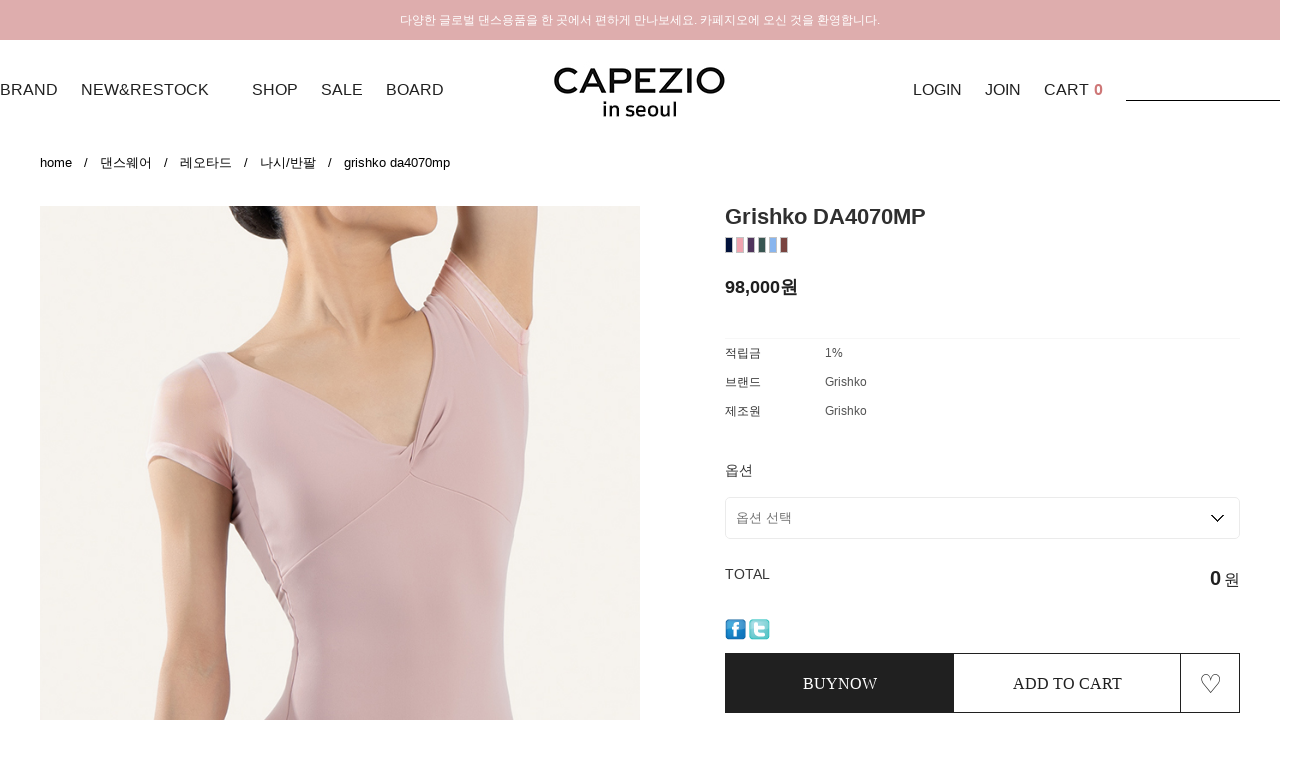

--- FILE ---
content_type: text/html
request_url: http://capezio.co.kr/shop/shopdetail.html?branduid=11664760&search=&xcode=007&mcode=005&scode=002&special=1&GfDT=aGV4
body_size: 33628
content:
<!DOCTYPE HTML PUBLIC "-//W3C//DTD HTML 4.01//EN" "http://www.w3.org/TR/html4/strict.dtd">
<html>
<head>
<meta http-equiv="CONTENT-TYPE" content="text/html;charset=EUC-KR">
<link rel="shortcut icon" href="/shopimages/capezio/favicon.ico" type="image/x-icon">
<link rel="apple-touch-icon-precomposed" href="/shopimages/capezio/mobile_web_icon.png" />
<meta name="referrer" content="no-referrer-when-downgrade" />
<meta name="keywords" content="Grishko, , 댄스웨어 &gt; 레오타드 &gt; 나시/반팔" />
<meta name="description" content="카페지오" />
<meta property="og:type" content="website" />
<meta property="og:title" content="카페지오 - Grishko DA4070MP" />
<meta property="og:description" content="카페지오" />
<meta property="og:url" content="http://www.capezio.co.kr/shop/shopdetail.html?branduid=11664760&search=&xcode=007&mcode=005&scode=002&special=1&GfDT=aGV4" />
<link rel="canonical" href="http://www.capezio.co.kr/shop/shopdetail.html?branduid=11664760">
<link rel="alternate" href="http://www.capezio.co.kr/m/product.html?branduid=11664760">

<title>카페지오 - Grishko DA4070MP</title>

<link type="text/css" rel="stylesheet" href="/shopimages/capezio/template/work/46128/common.css?r=1758681160" /></head>

<script type="text/javascript" src="//wcs.naver.net/wcslog.js"></script>
<script type="text/javascript">
if (window.wcs) {
    if(!wcs_add) var wcs_add = {};
    wcs_add["wa"] = "s_45411bbec1e2";
    wcs.inflow('capezio.co.kr');
    wcs_do();
}
</script>

<body>
<script type="text/javascript" src="/js/jquery-1.7.2.min.js"></script><script type="text/javascript" src="/js/lazyload.min.js"></script>
<script type="text/javascript">
function getCookiefss(name) {
    lims = document.cookie;
    var index = lims.indexOf(name + "=");
    if (index == -1) {
        return null;
    }
    index = lims.indexOf("=", index) + 1; // first character
    var endstr = lims.indexOf(';', index);
    if (endstr == -1) {
        endstr = lims.length; // last character
    }
    return unescape(lims.substring(index, endstr));
}
</script><script type="text/javascript">
var MOBILE_USE = '';
var DESIGN_VIEW = 'PC';
</script><script type="text/javascript" src="/js/flash.js"></script>
<script type="text/javascript" src="/js/neodesign/rightbanner.js"></script>
<script type="text/javascript" src="/js/bookmark.js"></script>
<style type="text/css">

.MS_search_word { }

#comment_password {
    position: absolute;
    display: none;
    width: 300px;
    border: 2px solid #757575;
    padding: 7px;
    background: #FFF;
    z-index: 6;
}

div.MS_btn_scrap_tw {
color: #666666;
width: 170px;
border: 1px solid #908E8F;
padding: 10px 8px 8px;
position: absolute;
font-size: 8pt;
margin-top: 10px;
letter-spacing: -1px;
background-color: white;
font-family: dotum;
}

div.MS_btn_scrap_fb {
color: #666666;
width: 170px;
border: 1px solid #908E8F;
padding: 10px 8px 8px;
position: absolute;
font-size: 8pt;
margin-top: 10px;
letter-spacing: -1px;
background-color: white;
font-family: dotum;
}

</style>

<form name="allbasket" method="post" action="/shop/basket.html">
<input type="hidden" name="totalnum" value="" />
<input type="hidden" name="collbrandcode" />
<input type="hidden" name="xcode" value="007" />
<input type="hidden" name="mcode" value="005" />
<input type="hidden" name="typep" value="X" />
<input type="hidden" name="aramount" />
<input type="hidden" name="arspcode" />
<input type="hidden" name="arspcode2" />
<input type="hidden" name="optionindex" />
<input type="hidden" name="alluid" />
<input type="hidden" name="alloptiontype" />
<input type="hidden" name="aropts" />
<input type="hidden" name="checktype" />
<input type="hidden" name="ordertype" />
<input type="hidden" name="brandcode" value="007005002478" />
<input type="hidden" name="branduid" value="11664760" />
<input type="hidden" name="cart_free" value="" />
<input type="hidden" name="opt_type" value="PS" />
<input type="hidden" name="basket_use" value="Y" />

<input type="hidden" id="giveapresent" name="giveapresent" />

</form>

<!-- 신규파일첨부를 위한 폼 -->
<form name="attachform" method="post">
<input type="hidden" name="code" value="capezio_review2.0" />
<input type="hidden" name="size" value="102400" />
<input type="hidden" name="maxsize" value="" />
<input type="hidden" name="img_maxwidth" value="300" />
<input type="hidden" name="img_resize" value="Y" />
<input type="hidden" name="servername" value="special422" />
<input type="hidden" name="url" value="capezio.co.kr" />
<input type="hidden" name="org" value="capezio" />
<input type="hidden" name="Btype" value="gallery" />
<input type="hidden" name="form_name" value="re_form" />
</form>

<script type="text/javascript" src="/js/neodesign/jquery.jqzoom-core.js"></script>

<script type="text/javascript">

var pre_ORBAS = 'A';
var pre_min_amount = '1';
var pre_product_uid = '';
var pre_product_name = '';
var pre_product_price = '';
var pre_option_type = '';
var pre_option_display_type = '';
var pre_optionJsonData = '';
var IS_LOGIN = 'false';
var is_bulk = 'N';
var bulk_arr_info = [];
var pre_min_add_amount = '1';
var pre_max_amount = '100000';

    var is_unify_opt = '1' ? true : false; 
    var pre_baskethidden = 'A';

var ORBAS = 'A';
var is_mobile_use = false;
var template_m_setid = 10394;
var shop_language = 'kor';
var exchange_rate = '';
var is_kakao_pixel_basket = 'N';
var display_addi_opt_name = 'Y';

var baskethidden = 'A';


        var _is_package_basket = false;
        var _is_send_multi = false;
        var _is_nhn_basket = false;

var min_amount = '1';
var min_add_amount = '1';
var max_amount  = '2147483647';
var product_uid = '11664760';
var product_name = 'Grishko DA4070MP';
var product_price = '98000';
var option_type = 'PS';
var option_display_type = 'EACH';
var option_insert_mode = 'auto';
var is_dummy = false;
var is_exist = true;
var optionJsonData = {basic:{0:{0:{adminuser:'capezio',uid:'11664760',opt_id:'1',opt_type:'SELECT',opt_name:'색상',opt_matrix:'1,2,3,4,5,6',opt_value:'Black(블랙),Tea Rosa (티로사),Illusion (일루전),Laguna (라구나),Light Blue (라이트블루),Mirtillo (미르틸로)',opt_price:'0,0,0,0,0,0',opt_add_info:'',opt_use:'Y',opt_mix:'Y',opt_mandatory:'Y',opt_max:'',opt_min:'',opt_oneclick:'N',sto_id:'12',opt_ids:'1,2',sto_type:'BASIC',sto_matrix:'1:1,2:1',opt_values:'Black(블랙),XSmall',sto_price:'0',sto_real_stock:'1',sto_unlimit:'N',sto_stop_use:'Y',sto_stop_stock:'0',sto_state:'SALE',sto_note:'',sto_image:'',sto_detail_image:'',sto_max_use:'N',sto_max:'0',sto_min_use:'N',sto_min:'0'},1:{adminuser:'capezio',uid:'11664760',opt_id:'1',opt_type:'SELECT',opt_name:'색상',opt_matrix:'1,2,3,4,5,6',opt_value:'Black(블랙),Tea Rosa (티로사),Illusion (일루전),Laguna (라구나),Light Blue (라이트블루),Mirtillo (미르틸로)',opt_price:'0,0,0,0,0,0',opt_add_info:'',opt_use:'Y',opt_mix:'Y',opt_mandatory:'Y',opt_max:'',opt_min:'',opt_oneclick:'N',sto_id:'13',opt_ids:'1,2',sto_type:'BASIC',sto_matrix:'1:1,2:2',opt_values:'Black(블랙),Small',sto_price:'0',sto_real_stock:'5',sto_unlimit:'N',sto_stop_use:'Y',sto_stop_stock:'0',sto_state:'SALE',sto_note:'',sto_image:'',sto_detail_image:'',sto_max_use:'N',sto_max:'0',sto_min_use:'N',sto_min:'0'},2:{adminuser:'capezio',uid:'11664760',opt_id:'1',opt_type:'SELECT',opt_name:'색상',opt_matrix:'1,2,3,4,5,6',opt_value:'Black(블랙),Tea Rosa (티로사),Illusion (일루전),Laguna (라구나),Light Blue (라이트블루),Mirtillo (미르틸로)',opt_price:'0,0,0,0,0,0',opt_add_info:'',opt_use:'Y',opt_mix:'Y',opt_mandatory:'Y',opt_max:'',opt_min:'',opt_oneclick:'N',sto_id:'14',opt_ids:'1,2',sto_type:'BASIC',sto_matrix:'1:1,2:3',opt_values:'Black(블랙),Medium',sto_price:'0',sto_real_stock:'3',sto_unlimit:'N',sto_stop_use:'Y',sto_stop_stock:'0',sto_state:'SALE',sto_note:'',sto_image:'',sto_detail_image:'',sto_max_use:'N',sto_max:'0',sto_min_use:'N',sto_min:'0'},3:{adminuser:'capezio',uid:'11664760',opt_id:'1',opt_type:'SELECT',opt_name:'색상',opt_matrix:'1,2,3,4,5,6',opt_value:'Black(블랙),Tea Rosa (티로사),Illusion (일루전),Laguna (라구나),Light Blue (라이트블루),Mirtillo (미르틸로)',opt_price:'0,0,0,0,0,0',opt_add_info:'',opt_use:'Y',opt_mix:'Y',opt_mandatory:'Y',opt_max:'',opt_min:'',opt_oneclick:'N',sto_id:'15',opt_ids:'1,2',sto_type:'BASIC',sto_matrix:'1:1,2:4',opt_values:'Black(블랙),Large',sto_price:'0',sto_real_stock:'2',sto_unlimit:'N',sto_stop_use:'Y',sto_stop_stock:'0',sto_state:'SALE',sto_note:'',sto_image:'',sto_detail_image:'',sto_max_use:'N',sto_max:'0',sto_min_use:'N',sto_min:'0'},4:{adminuser:'capezio',uid:'11664760',opt_id:'1',opt_type:'SELECT',opt_name:'색상',opt_matrix:'1,2,3,4,5,6',opt_value:'Black(블랙),Tea Rosa (티로사),Illusion (일루전),Laguna (라구나),Light Blue (라이트블루),Mirtillo (미르틸로)',opt_price:'0,0,0,0,0,0',opt_add_info:'',opt_use:'Y',opt_mix:'Y',opt_mandatory:'Y',opt_max:'',opt_min:'',opt_oneclick:'N',sto_id:'24',opt_ids:'1,2',sto_type:'BASIC',sto_matrix:'1:2,2:1',opt_values:'Tea Rosa (티로사),XSmall',sto_price:'0',sto_real_stock:'0',sto_unlimit:'N',sto_stop_use:'Y',sto_stop_stock:'0',sto_state:'SOLDOUT',sto_note:'',sto_image:'',sto_detail_image:'',sto_max_use:'N',sto_max:'0',sto_min_use:'N',sto_min:'0'},5:{adminuser:'capezio',uid:'11664760',opt_id:'1',opt_type:'SELECT',opt_name:'색상',opt_matrix:'1,2,3,4,5,6',opt_value:'Black(블랙),Tea Rosa (티로사),Illusion (일루전),Laguna (라구나),Light Blue (라이트블루),Mirtillo (미르틸로)',opt_price:'0,0,0,0,0,0',opt_add_info:'',opt_use:'Y',opt_mix:'Y',opt_mandatory:'Y',opt_max:'',opt_min:'',opt_oneclick:'N',sto_id:'25',opt_ids:'1,2',sto_type:'BASIC',sto_matrix:'1:2,2:2',opt_values:'Tea Rosa (티로사),Small',sto_price:'0',sto_real_stock:'5',sto_unlimit:'N',sto_stop_use:'Y',sto_stop_stock:'0',sto_state:'SALE',sto_note:'',sto_image:'',sto_detail_image:'',sto_max_use:'N',sto_max:'0',sto_min_use:'N',sto_min:'0'},6:{adminuser:'capezio',uid:'11664760',opt_id:'1',opt_type:'SELECT',opt_name:'색상',opt_matrix:'1,2,3,4,5,6',opt_value:'Black(블랙),Tea Rosa (티로사),Illusion (일루전),Laguna (라구나),Light Blue (라이트블루),Mirtillo (미르틸로)',opt_price:'0,0,0,0,0,0',opt_add_info:'',opt_use:'Y',opt_mix:'Y',opt_mandatory:'Y',opt_max:'',opt_min:'',opt_oneclick:'N',sto_id:'26',opt_ids:'1,2',sto_type:'BASIC',sto_matrix:'1:2,2:3',opt_values:'Tea Rosa (티로사),Medium',sto_price:'0',sto_real_stock:'1',sto_unlimit:'N',sto_stop_use:'Y',sto_stop_stock:'0',sto_state:'SALE',sto_note:'',sto_image:'',sto_detail_image:'',sto_max_use:'N',sto_max:'0',sto_min_use:'N',sto_min:'0'},7:{adminuser:'capezio',uid:'11664760',opt_id:'1',opt_type:'SELECT',opt_name:'색상',opt_matrix:'1,2,3,4,5,6',opt_value:'Black(블랙),Tea Rosa (티로사),Illusion (일루전),Laguna (라구나),Light Blue (라이트블루),Mirtillo (미르틸로)',opt_price:'0,0,0,0,0,0',opt_add_info:'',opt_use:'Y',opt_mix:'Y',opt_mandatory:'Y',opt_max:'',opt_min:'',opt_oneclick:'N',sto_id:'27',opt_ids:'1,2',sto_type:'BASIC',sto_matrix:'1:2,2:4',opt_values:'Tea Rosa (티로사),Large',sto_price:'0',sto_real_stock:'1',sto_unlimit:'N',sto_stop_use:'Y',sto_stop_stock:'0',sto_state:'SALE',sto_note:'',sto_image:'',sto_detail_image:'',sto_max_use:'N',sto_max:'0',sto_min_use:'N',sto_min:'0'},8:{adminuser:'capezio',uid:'11664760',opt_id:'1',opt_type:'SELECT',opt_name:'색상',opt_matrix:'1,2,3,4,5,6',opt_value:'Black(블랙),Tea Rosa (티로사),Illusion (일루전),Laguna (라구나),Light Blue (라이트블루),Mirtillo (미르틸로)',opt_price:'0,0,0,0,0,0',opt_add_info:'',opt_use:'Y',opt_mix:'Y',opt_mandatory:'Y',opt_max:'',opt_min:'',opt_oneclick:'N',sto_id:'28',opt_ids:'1,2',sto_type:'BASIC',sto_matrix:'1:3,2:1',opt_values:'Illusion (일루전),XSmall',sto_price:'0',sto_real_stock:'1',sto_unlimit:'N',sto_stop_use:'Y',sto_stop_stock:'0',sto_state:'SALE',sto_note:'',sto_image:'',sto_detail_image:'',sto_max_use:'N',sto_max:'0',sto_min_use:'N',sto_min:'0'},9:{adminuser:'capezio',uid:'11664760',opt_id:'1',opt_type:'SELECT',opt_name:'색상',opt_matrix:'1,2,3,4,5,6',opt_value:'Black(블랙),Tea Rosa (티로사),Illusion (일루전),Laguna (라구나),Light Blue (라이트블루),Mirtillo (미르틸로)',opt_price:'0,0,0,0,0,0',opt_add_info:'',opt_use:'Y',opt_mix:'Y',opt_mandatory:'Y',opt_max:'',opt_min:'',opt_oneclick:'N',sto_id:'29',opt_ids:'1,2',sto_type:'BASIC',sto_matrix:'1:3,2:2',opt_values:'Illusion (일루전),Small',sto_price:'0',sto_real_stock:'2',sto_unlimit:'N',sto_stop_use:'Y',sto_stop_stock:'0',sto_state:'SALE',sto_note:'',sto_image:'',sto_detail_image:'',sto_max_use:'N',sto_max:'0',sto_min_use:'N',sto_min:'0'},10:{adminuser:'capezio',uid:'11664760',opt_id:'1',opt_type:'SELECT',opt_name:'색상',opt_matrix:'1,2,3,4,5,6',opt_value:'Black(블랙),Tea Rosa (티로사),Illusion (일루전),Laguna (라구나),Light Blue (라이트블루),Mirtillo (미르틸로)',opt_price:'0,0,0,0,0,0',opt_add_info:'',opt_use:'Y',opt_mix:'Y',opt_mandatory:'Y',opt_max:'',opt_min:'',opt_oneclick:'N',sto_id:'30',opt_ids:'1,2',sto_type:'BASIC',sto_matrix:'1:3,2:3',opt_values:'Illusion (일루전),Medium',sto_price:'0',sto_real_stock:'1',sto_unlimit:'N',sto_stop_use:'Y',sto_stop_stock:'0',sto_state:'SALE',sto_note:'',sto_image:'',sto_detail_image:'',sto_max_use:'N',sto_max:'0',sto_min_use:'N',sto_min:'0'},11:{adminuser:'capezio',uid:'11664760',opt_id:'1',opt_type:'SELECT',opt_name:'색상',opt_matrix:'1,2,3,4,5,6',opt_value:'Black(블랙),Tea Rosa (티로사),Illusion (일루전),Laguna (라구나),Light Blue (라이트블루),Mirtillo (미르틸로)',opt_price:'0,0,0,0,0,0',opt_add_info:'',opt_use:'Y',opt_mix:'Y',opt_mandatory:'Y',opt_max:'',opt_min:'',opt_oneclick:'N',sto_id:'31',opt_ids:'1,2',sto_type:'BASIC',sto_matrix:'1:3,2:4',opt_values:'Illusion (일루전),Large',sto_price:'0',sto_real_stock:'1',sto_unlimit:'N',sto_stop_use:'Y',sto_stop_stock:'0',sto_state:'SALE',sto_note:'',sto_image:'',sto_detail_image:'',sto_max_use:'N',sto_max:'0',sto_min_use:'N',sto_min:'0'},12:{adminuser:'capezio',uid:'11664760',opt_id:'1',opt_type:'SELECT',opt_name:'색상',opt_matrix:'1,2,3,4,5,6',opt_value:'Black(블랙),Tea Rosa (티로사),Illusion (일루전),Laguna (라구나),Light Blue (라이트블루),Mirtillo (미르틸로)',opt_price:'0,0,0,0,0,0',opt_add_info:'',opt_use:'Y',opt_mix:'Y',opt_mandatory:'Y',opt_max:'',opt_min:'',opt_oneclick:'N',sto_id:'32',opt_ids:'1,2',sto_type:'BASIC',sto_matrix:'1:4,2:1',opt_values:'Laguna (라구나),XSmall',sto_price:'0',sto_real_stock:'0',sto_unlimit:'N',sto_stop_use:'Y',sto_stop_stock:'0',sto_state:'SOLDOUT',sto_note:'',sto_image:'',sto_detail_image:'',sto_max_use:'N',sto_max:'0',sto_min_use:'N',sto_min:'0'},13:{adminuser:'capezio',uid:'11664760',opt_id:'1',opt_type:'SELECT',opt_name:'색상',opt_matrix:'1,2,3,4,5,6',opt_value:'Black(블랙),Tea Rosa (티로사),Illusion (일루전),Laguna (라구나),Light Blue (라이트블루),Mirtillo (미르틸로)',opt_price:'0,0,0,0,0,0',opt_add_info:'',opt_use:'Y',opt_mix:'Y',opt_mandatory:'Y',opt_max:'',opt_min:'',opt_oneclick:'N',sto_id:'33',opt_ids:'1,2',sto_type:'BASIC',sto_matrix:'1:4,2:2',opt_values:'Laguna (라구나),Small',sto_price:'0',sto_real_stock:'2',sto_unlimit:'N',sto_stop_use:'Y',sto_stop_stock:'0',sto_state:'SALE',sto_note:'',sto_image:'',sto_detail_image:'',sto_max_use:'N',sto_max:'0',sto_min_use:'N',sto_min:'0'},14:{adminuser:'capezio',uid:'11664760',opt_id:'1',opt_type:'SELECT',opt_name:'색상',opt_matrix:'1,2,3,4,5,6',opt_value:'Black(블랙),Tea Rosa (티로사),Illusion (일루전),Laguna (라구나),Light Blue (라이트블루),Mirtillo (미르틸로)',opt_price:'0,0,0,0,0,0',opt_add_info:'',opt_use:'Y',opt_mix:'Y',opt_mandatory:'Y',opt_max:'',opt_min:'',opt_oneclick:'N',sto_id:'34',opt_ids:'1,2',sto_type:'BASIC',sto_matrix:'1:4,2:3',opt_values:'Laguna (라구나),Medium',sto_price:'0',sto_real_stock:'1',sto_unlimit:'N',sto_stop_use:'Y',sto_stop_stock:'0',sto_state:'SALE',sto_note:'',sto_image:'',sto_detail_image:'',sto_max_use:'N',sto_max:'0',sto_min_use:'N',sto_min:'0'},15:{adminuser:'capezio',uid:'11664760',opt_id:'1',opt_type:'SELECT',opt_name:'색상',opt_matrix:'1,2,3,4,5,6',opt_value:'Black(블랙),Tea Rosa (티로사),Illusion (일루전),Laguna (라구나),Light Blue (라이트블루),Mirtillo (미르틸로)',opt_price:'0,0,0,0,0,0',opt_add_info:'',opt_use:'Y',opt_mix:'Y',opt_mandatory:'Y',opt_max:'',opt_min:'',opt_oneclick:'N',sto_id:'35',opt_ids:'1,2',sto_type:'BASIC',sto_matrix:'1:4,2:4',opt_values:'Laguna (라구나),Large',sto_price:'0',sto_real_stock:'0',sto_unlimit:'N',sto_stop_use:'Y',sto_stop_stock:'0',sto_state:'SOLDOUT',sto_note:'',sto_image:'',sto_detail_image:'',sto_max_use:'N',sto_max:'0',sto_min_use:'N',sto_min:'0'},16:{adminuser:'capezio',uid:'11664760',opt_id:'1',opt_type:'SELECT',opt_name:'색상',opt_matrix:'1,2,3,4,5,6',opt_value:'Black(블랙),Tea Rosa (티로사),Illusion (일루전),Laguna (라구나),Light Blue (라이트블루),Mirtillo (미르틸로)',opt_price:'0,0,0,0,0,0',opt_add_info:'',opt_use:'Y',opt_mix:'Y',opt_mandatory:'Y',opt_max:'',opt_min:'',opt_oneclick:'N',sto_id:'36',opt_ids:'1,2',sto_type:'BASIC',sto_matrix:'1:5,2:1',opt_values:'Light Blue (라이트블루),XSmall',sto_price:'0',sto_real_stock:'1',sto_unlimit:'N',sto_stop_use:'Y',sto_stop_stock:'0',sto_state:'SALE',sto_note:'',sto_image:'',sto_detail_image:'',sto_max_use:'N',sto_max:'0',sto_min_use:'N',sto_min:'0'},17:{adminuser:'capezio',uid:'11664760',opt_id:'1',opt_type:'SELECT',opt_name:'색상',opt_matrix:'1,2,3,4,5,6',opt_value:'Black(블랙),Tea Rosa (티로사),Illusion (일루전),Laguna (라구나),Light Blue (라이트블루),Mirtillo (미르틸로)',opt_price:'0,0,0,0,0,0',opt_add_info:'',opt_use:'Y',opt_mix:'Y',opt_mandatory:'Y',opt_max:'',opt_min:'',opt_oneclick:'N',sto_id:'37',opt_ids:'1,2',sto_type:'BASIC',sto_matrix:'1:5,2:2',opt_values:'Light Blue (라이트블루),Small',sto_price:'0',sto_real_stock:'3',sto_unlimit:'N',sto_stop_use:'Y',sto_stop_stock:'0',sto_state:'SALE',sto_note:'',sto_image:'',sto_detail_image:'',sto_max_use:'N',sto_max:'0',sto_min_use:'N',sto_min:'0'},18:{adminuser:'capezio',uid:'11664760',opt_id:'1',opt_type:'SELECT',opt_name:'색상',opt_matrix:'1,2,3,4,5,6',opt_value:'Black(블랙),Tea Rosa (티로사),Illusion (일루전),Laguna (라구나),Light Blue (라이트블루),Mirtillo (미르틸로)',opt_price:'0,0,0,0,0,0',opt_add_info:'',opt_use:'Y',opt_mix:'Y',opt_mandatory:'Y',opt_max:'',opt_min:'',opt_oneclick:'N',sto_id:'38',opt_ids:'1,2',sto_type:'BASIC',sto_matrix:'1:5,2:3',opt_values:'Light Blue (라이트블루),Medium',sto_price:'0',sto_real_stock:'1',sto_unlimit:'N',sto_stop_use:'Y',sto_stop_stock:'0',sto_state:'SALE',sto_note:'',sto_image:'',sto_detail_image:'',sto_max_use:'N',sto_max:'0',sto_min_use:'N',sto_min:'0'},19:{adminuser:'capezio',uid:'11664760',opt_id:'1',opt_type:'SELECT',opt_name:'색상',opt_matrix:'1,2,3,4,5,6',opt_value:'Black(블랙),Tea Rosa (티로사),Illusion (일루전),Laguna (라구나),Light Blue (라이트블루),Mirtillo (미르틸로)',opt_price:'0,0,0,0,0,0',opt_add_info:'',opt_use:'Y',opt_mix:'Y',opt_mandatory:'Y',opt_max:'',opt_min:'',opt_oneclick:'N',sto_id:'39',opt_ids:'1,2',sto_type:'BASIC',sto_matrix:'1:5,2:4',opt_values:'Light Blue (라이트블루),Large',sto_price:'0',sto_real_stock:'1',sto_unlimit:'N',sto_stop_use:'Y',sto_stop_stock:'0',sto_state:'SALE',sto_note:'',sto_image:'',sto_detail_image:'',sto_max_use:'N',sto_max:'0',sto_min_use:'N',sto_min:'0'},20:{adminuser:'capezio',uid:'11664760',opt_id:'1',opt_type:'SELECT',opt_name:'색상',opt_matrix:'1,2,3,4,5,6',opt_value:'Black(블랙),Tea Rosa (티로사),Illusion (일루전),Laguna (라구나),Light Blue (라이트블루),Mirtillo (미르틸로)',opt_price:'0,0,0,0,0,0',opt_add_info:'',opt_use:'Y',opt_mix:'Y',opt_mandatory:'Y',opt_max:'',opt_min:'',opt_oneclick:'N',sto_id:'40',opt_ids:'1,2',sto_type:'BASIC',sto_matrix:'1:6,2:1',opt_values:'Mirtillo (미르틸로),XSmall',sto_price:'0',sto_real_stock:'1',sto_unlimit:'N',sto_stop_use:'Y',sto_stop_stock:'0',sto_state:'SALE',sto_note:'',sto_image:'',sto_detail_image:'',sto_max_use:'N',sto_max:'0',sto_min_use:'N',sto_min:'0'},21:{adminuser:'capezio',uid:'11664760',opt_id:'1',opt_type:'SELECT',opt_name:'색상',opt_matrix:'1,2,3,4,5,6',opt_value:'Black(블랙),Tea Rosa (티로사),Illusion (일루전),Laguna (라구나),Light Blue (라이트블루),Mirtillo (미르틸로)',opt_price:'0,0,0,0,0,0',opt_add_info:'',opt_use:'Y',opt_mix:'Y',opt_mandatory:'Y',opt_max:'',opt_min:'',opt_oneclick:'N',sto_id:'41',opt_ids:'1,2',sto_type:'BASIC',sto_matrix:'1:6,2:2',opt_values:'Mirtillo (미르틸로),Small',sto_price:'0',sto_real_stock:'2',sto_unlimit:'N',sto_stop_use:'Y',sto_stop_stock:'0',sto_state:'SALE',sto_note:'',sto_image:'',sto_detail_image:'',sto_max_use:'N',sto_max:'0',sto_min_use:'N',sto_min:'0'},22:{adminuser:'capezio',uid:'11664760',opt_id:'1',opt_type:'SELECT',opt_name:'색상',opt_matrix:'1,2,3,4,5,6',opt_value:'Black(블랙),Tea Rosa (티로사),Illusion (일루전),Laguna (라구나),Light Blue (라이트블루),Mirtillo (미르틸로)',opt_price:'0,0,0,0,0,0',opt_add_info:'',opt_use:'Y',opt_mix:'Y',opt_mandatory:'Y',opt_max:'',opt_min:'',opt_oneclick:'N',sto_id:'42',opt_ids:'1,2',sto_type:'BASIC',sto_matrix:'1:6,2:3',opt_values:'Mirtillo (미르틸로),Medium',sto_price:'0',sto_real_stock:'1',sto_unlimit:'N',sto_stop_use:'Y',sto_stop_stock:'0',sto_state:'SALE',sto_note:'',sto_image:'',sto_detail_image:'',sto_max_use:'N',sto_max:'0',sto_min_use:'N',sto_min:'0'},23:{adminuser:'capezio',uid:'11664760',opt_id:'1',opt_type:'SELECT',opt_name:'색상',opt_matrix:'1,2,3,4,5,6',opt_value:'Black(블랙),Tea Rosa (티로사),Illusion (일루전),Laguna (라구나),Light Blue (라이트블루),Mirtillo (미르틸로)',opt_price:'0,0,0,0,0,0',opt_add_info:'',opt_use:'Y',opt_mix:'Y',opt_mandatory:'Y',opt_max:'',opt_min:'',opt_oneclick:'N',sto_id:'43',opt_ids:'1,2',sto_type:'BASIC',sto_matrix:'1:6,2:4',opt_values:'Mirtillo (미르틸로),Large',sto_price:'0',sto_real_stock:'0',sto_unlimit:'N',sto_stop_use:'Y',sto_stop_stock:'0',sto_state:'SOLDOUT',sto_note:'',sto_image:'',sto_detail_image:'',sto_max_use:'N',sto_max:'0',sto_min_use:'N',sto_min:'0'}}}};
var view_member_only_price = '';
var IS_LOGIN = 'false';
var option_stock_display = 'NO';
var option_note_display  = 'DISPLAY';
var baro_opt = 'N';
var basketcnt = '0'; 
var is_extra_product = '';
var is_extra_product_custom = '';
var is_prd_group_sale = 'N';
var group_sale_type = '';
var group_sale_value = '';
var group_sale_cut = '';
var quantity_maxlength = '';
var is_bulk = 'N';
var bulk_arr_info = [];
var op_stock_limit_display = '';
var op_stock_count_display = '';
var bigin_use = 'false';
var _set_info_data = {
    'soldout_type' : '',
    'is_opt_restock' : 'N',
    'use_miniq' : ''
}
var is_rental_pay = 'N'; // 렌탈페이 구분변수
var is_vittz = 'N';       // 비츠 특별처리
var use_option_limit = 'N';
var design_view = 'PC';

window.onload = function() {
    set_info_value(_set_info_data); // info 파라미터 추가시 해당함수 사용
}

function show_hide(target, idx, lock, level, code, num1, num2, hitplus, hits_plus, uid) {
    if (level == 'unlogin') {
        alert('해당 게시물은 로그인 하셔야 확인이 가능합니다.');
        return;
    }
    if (level == 'nogroup') {
        alert('해당 게시판을 보실 수 있는 권한이 없습니다.');
        return;
    }
    (function($) {
        $.each($('[id^=' + target + '_block]'), function() {
            if ($(this).attr('id') == (target + '_block' + idx)) {
                if ($(this).css('display') == 'block' || $(this).css('display') == 'table-row') {
                    $(this).css('display', 'none');
                } else {
                    if ($.browser.msie) {
                        if (Math.abs($.browser.version) > 9) {
                            $(this).css('display', 'table-row').focus();
                        } else {
                            $(this).css('display', 'block').focus();
                        }
                    } else {
                        $(this).css('display', (this.nodeName.toLowerCase() == 'tr') ? 'table-row' : 'block').focus();
                    }
                    // 비밀번호가 승인된글은 다시 가져오지 않기 위함
                    if ($(this).find('.' + target + '_content').html().length == 0) {
                        comment_load(target + '_comment', code, num1, num2, idx, hitplus, hits_plus, '', uid);
                    } else {
                        // 비밀번호가 승인된 글 선택시 조회수 증가
                        if (lock == 'Y' && $(this).find('.' + target + '_content').html().indexOf('_chkpasswd') < 0) {
                            lock = 'N';
                        } 
                        // 비밀글 조회수 증가 기능 추가로 comment_load 에서도 조회수 업데이트 함.
                        if (lock != 'Y') update_hits(target, code, num1, num2, idx, hitplus, hits_plus);
                    }

                                    // 스크롤을 해당 글 위치로 이동
                var _offset_top = $('#' + $(this).attr('id')).offset().top;
                $('html, body').animate({ scrollTop: (_offset_top > 100 ? _offset_top - 100 : _offset_top) + 'px' }, 500);
                }
            } else {
                $(this).hide();
                // 비밀번호가 승인된것은 유지 하기 위해 주석처리
                //$('.' + target + '_content').empty();
            }
        });
    })(jQuery);
};


function spam_view() {
    return;
}


// ajax 호출하여 클릭된 게시글의 Hit수를 증가후 증가된 hit수를 보여주도록한다.
// 08. 02. 27 add by jiyun
// 08. 11. 11 스크립트 이름 변경. ward
function update_hits(target, code, num1, num2, idx, hitplus, hits_plus) {
    (function($) {
        $.ajax({
            type: 'GET',
            url: "/shop/update_hits.html",
            dataType: 'html',
            data: {
                'code': code,
                'num1': num1,
                'num2': num2,
                'hitplus': hitplus,
                'hits_plus': hits_plus
            },
            success: function(cnt) {
                $('#' + target + '_showhits' + idx).text(cnt);
                return false;
            }
        });
    })(jQuery);
    return false;
}

// 잠금글을 해당 상품 상세 하단에서 확인 가능하도록 추가함
// 08. 01. 16 add by jysung
function chk_lock(target, code, num1, num2, passwdId, hitplus, hits_plus, uid) {
    (function($) {
        var passwd = $('#' + passwdId);
        if ($(passwd).val().length == 0) {
            alert('글 작성시 입력한 비밀번호를 입력해주세요.');
            $(passwd).focus();
            return false;
        }
        var idx = $('.' + target.replace('_comment', '_content')).index($('#' + passwdId).parents('.' + target.replace('_comment', '_content'))) + 1;
        comment_load(target, code, num1, num2, idx, hitplus, hits_plus, passwd, uid);

    })(jQuery);
    // 08. 11. 11 스크립트 이름 변경 ward
    //new passwd_checker(code, brand, uid, cuid, passwd, id);
}


function comment_load(target, code, num1, num2, idx, hitplus, hits_plus, passwd, uid) {
    (function($) {
        var _param = {
            'target': target,
            'code': code,
            'num1': num1,
            'num2': num2,
            'passwd': ($(passwd).val() || ''),
            'branduid' : uid
        };
        $.ajax({
            type: 'POST',
            url: '/shop/chkpasswd_brandqna.html',
            //dataType: 'json',
            dataType: 'html',
            data: _param,
            success: function(req) {
                if (req === 'FALSE') {
                    alert(' 비밀번호가 틀립니다.');
                    $(passwd).focus();
                } else {
                    // 비밀번호가 승인된것은 유지 하기 위해 주석처리
                    //$('.' + target.replace('_comment', '_content')).empty();
                    $('#' + target.replace('_comment', '_block' + idx)).find('.' + target.replace('_comment', '_content')).html(req);
                    if (req.indexOf('_chkpasswd') < 0) {
                        update_hits(target.replace('_comment', ''), code, num1, num2, idx, hitplus, hits_plus);
                    }
                }
                return false;
            }
        });
    })(jQuery);
}

function key_check(e, target, code, num1, num2, passwdId, hitplus, hits_plus) {
    var e = e || window.event;
    if (escape(e.keyCode) == 13) {
        chk_lock(target, code, num1, num2, passwdId, hitplus, hits_plus);
    }
}

</script>

<link type="text/css" rel="stylesheet" href="/shopimages/capezio/template/work/46128/shopdetail.css?t=202509261530" />
<style>
    #productDetail .thumb-info .info .table-opt .opt-wrap select{background:url('//skin.makeshop.co.kr/skin/rosewood/img/pc/sel_arrow.png')no-repeat 97% center;}
    
    #MK_innerOptWrap .MK_inner-opt-cm li .MK_qty-ctrl a.MK_btn-up {background:url('//skin.makeshop.co.kr/skin/rosewood/img/pc/up_btn.png')no-repeat center;}
    #MK_innerOptWrap .MK_inner-opt-cm li .MK_qty-ctrl a.MK_btn-dw {background:url('//skin.makeshop.co.kr/skin/rosewood/img/pc/dw_btn.png')no-repeat center;}
</style>

<div id='blk_scroll_wings'><script type='text/javascript' src='/html/shopRbanner.html?param1=1' ></script></div>
<div id='cherrypicker_scroll'></div>
<div id="wrap">
    
<link type="text/css" rel="stylesheet" href="/shopimages/capezio/template/work/46128/header.1.css?t=202510301909" />
<!--/////////(주)커넥트웨이브에서 제작한 모든 이미지, 스킨은 저작권법으로 보호받으며 허가 없이 무단 사용, 복제, 변경, 재배포 등의 행위를 할 시 저작권법에 의거하여 법적인 처벌을 받을 수 있습니다./////////-->

<!-- css -->
<link rel="stylesheet" href="/images/d3/m_01/css/font-awesome.min.css" />
<link rel="stylesheet" href="//skin.makeshop.co.kr/skin/ms_basic_mobile/swiper/swiper.min.css"/>


<!-- 상단 띠배너 -->
<div class="top_banner">
    <div class="inner">
        <p>다양한 글로벌 댄스용품을 한 곳에서 편하게 만나보세요. 카페지오에 오신 것을 환영합니다.  </p>
    </div>
</div>
<!-- //상단 띠배너 -->

<!-- 상단 -->
<header>
    <div class="header">
        <div class="inner">
            <ul class="left_menu">
                <li> <a href="https://www.capezio.co.kr/shop/shopbrand.html?type=Y&xcode=011">BRAND</a>
                    <ul class="depth01">
                                                    <li>
                                <a href="/shop/shopbrand.html?type=Y&xcode=011">브랜드</a>
                                <img class="menu_arrow" src="//skin.makeshop.co.kr/skin/rosewood/img/pc/menu_arrow.png">
                                
                                                                <ul class="depth02">
                                                                        <li>
                                        <a href="/shop/shopbrand.html?type=N&xcode=011&mcode=006">Ainsliewear</a>
                                        <img class="menu_arrow" src="//skin.makeshop.co.kr/skin/rosewood/img/pc/menu_arrow.png">
                                        
                                                                                
                                    </li>
                                                                        <li>
                                        <a href="/shop/shopbrand.html?type=N&xcode=011&mcode=003"><b><font color="Red">Capezio</font></b></a>
                                        <img class="menu_arrow" src="//skin.makeshop.co.kr/skin/rosewood/img/pc/menu_arrow.png">
                                        
                                                                                <ul class="depth03">
                                                                                        <li><a href="/shop/shopbrand.html?type=N&xcode=011&mcode=003&scode=001">레오타드</a></li>
                                                                                        <li><a href="/shop/shopbrand.html?type=N&xcode=011&mcode=003&scode=006">상의</a></li>
                                                                                        <li><a href="/shop/shopbrand.html?type=N&xcode=011&mcode=003&scode=007">하의</a></li>
                                                                                        <li><a href="/shop/shopbrand.html?type=N&xcode=011&mcode=003&scode=002">슈즈</a></li>
                                                                                        <li><a href="/shop/shopbrand.html?type=N&xcode=011&mcode=003&scode=003">용품</a></li>
                                                                                        <li><a href="/shop/shopbrand.html?type=N&xcode=011&mcode=003&scode=008">가방</a></li>
                                                                                        <li><a href="/shop/shopbrand.html?type=N&xcode=011&mcode=003&scode=004">키즈</a></li>
                                                                                        <li><a href="/shop/shopbrand.html?type=N&xcode=011&mcode=003&scode=005">남성 용품</a></li>
                                                                                    </ul>
                                                                                
                                    </li>
                                                                        <li>
                                        <a href="/shop/shopbrand.html?type=N&xcode=011&mcode=009"><b><font color="green">Ballet Maniacs</font></b></a>
                                        <img class="menu_arrow" src="//skin.makeshop.co.kr/skin/rosewood/img/pc/menu_arrow.png">
                                        
                                                                                <ul class="depth03">
                                                                                        <li><a href="/shop/shopbrand.html?type=N&xcode=011&mcode=009&scode=001">레오타드</a></li>
                                                                                        <li><a href="/shop/shopbrand.html?type=N&xcode=011&mcode=009&scode=002">상의</a></li>
                                                                                        <li><a href="/shop/shopbrand.html?type=N&xcode=011&mcode=009&scode=003">하의</a></li>
                                                                                        <li><a href="/shop/shopbrand.html?type=N&xcode=011&mcode=009&scode=004">용품</a></li>
                                                                                    </ul>
                                                                                
                                    </li>
                                                                        <li>
                                        <a href="/shop/shopbrand.html?type=N&xcode=011&mcode=004">Ballet Rosa</a>
                                        <img class="menu_arrow" src="//skin.makeshop.co.kr/skin/rosewood/img/pc/menu_arrow.png">
                                        
                                                                                <ul class="depth03">
                                                                                        <li><a href="/shop/shopbrand.html?type=N&xcode=011&mcode=004&scode=001">레오타드</a></li>
                                                                                        <li><a href="/shop/shopbrand.html?type=N&xcode=011&mcode=004&scode=002">주니어</a></li>
                                                                                        <li><a href="/shop/shopbrand.html?type=N&xcode=011&mcode=004&scode=003">상의</a></li>
                                                                                        <li><a href="/shop/shopbrand.html?type=N&xcode=011&mcode=004&scode=004">하의</a></li>
                                                                                        <li><a href="/shop/shopbrand.html?type=N&xcode=011&mcode=004&scode=005">용품</a></li>
                                                                                        <li><a href="/shop/shopbrand.html?type=N&xcode=011&mcode=004&scode=006">남성 용품</a></li>
                                                                                    </ul>
                                                                                
                                    </li>
                                                                        <li>
                                        <a href="/shop/shopbrand.html?type=N&xcode=011&mcode=011">Bloch</a>
                                        <img class="menu_arrow" src="//skin.makeshop.co.kr/skin/rosewood/img/pc/menu_arrow.png">
                                        
                                                                                <ul class="depth03">
                                                                                        <li><a href="/shop/shopbrand.html?type=N&xcode=011&mcode=011&scode=004">레오타드</a></li>
                                                                                        <li><a href="/shop/shopbrand.html?type=N&xcode=011&mcode=011&scode=001">키즈(주니어)</a></li>
                                                                                        <li><a href="/shop/shopbrand.html?type=N&xcode=011&mcode=011&scode=005">상의</a></li>
                                                                                        <li><a href="/shop/shopbrand.html?type=N&xcode=011&mcode=011&scode=006">하의&언더웨어</a></li>
                                                                                        <li><a href="/shop/shopbrand.html?type=N&xcode=011&mcode=011&scode=002">슈즈</a></li>
                                                                                        <li><a href="/shop/shopbrand.html?type=N&xcode=011&mcode=011&scode=003">용품</a></li>
                                                                                        <li><a href="/shop/shopbrand.html?type=N&xcode=011&mcode=011&scode=007">남성 용품</a></li>
                                                                                    </ul>
                                                                                
                                    </li>
                                                                        <li>
                                        <a href="/shop/shopbrand.html?type=N&xcode=011&mcode=014">Bunheads</a>
                                        <img class="menu_arrow" src="//skin.makeshop.co.kr/skin/rosewood/img/pc/menu_arrow.png">
                                        
                                                                                
                                    </li>
                                                                        <li>
                                        <a href="/shop/shopbrand.html?type=N&xcode=011&mcode=010"><b><font color="coral">DellaLo' Milano</font></b></a>
                                        <img class="menu_arrow" src="//skin.makeshop.co.kr/skin/rosewood/img/pc/menu_arrow.png">
                                        
                                                                                <ul class="depth03">
                                                                                        <li><a href="/shop/shopbrand.html?type=N&xcode=011&mcode=010&scode=005"><b><font color="91396f">2025 Anniversary Collection</font></b></a></li>
                                                                                        <li><a href="/shop/shopbrand.html?type=N&xcode=011&mcode=010&scode=003">Season 2024</a></li>
                                                                                        <li><a href="/shop/shopbrand.html?type=N&xcode=011&mcode=010&scode=001">Dellalo</a></li>
                                                                                    </ul>
                                                                                
                                    </li>
                                                                        <li>
                                        <a href="/shop/shopbrand.html?type=N&xcode=011&mcode=020">e'flora</a>
                                        <img class="menu_arrow" src="//skin.makeshop.co.kr/skin/rosewood/img/pc/menu_arrow.png">
                                        
                                                                                <ul class="depth03">
                                                                                        <li><a href="/shop/shopbrand.html?type=N&xcode=011&mcode=020&scode=001">레오타드</a></li>
                                                                                        <li><a href="/shop/shopbrand.html?type=N&xcode=011&mcode=020&scode=003">상의</a></li>
                                                                                        <li><a href="/shop/shopbrand.html?type=N&xcode=011&mcode=020&scode=005">용품</a></li>
                                                                                        <li><a href="/shop/shopbrand.html?type=N&xcode=011&mcode=020&scode=004">하의</a></li>
                                                                                    </ul>
                                                                                
                                    </li>
                                                                        <li>
                                        <a href="/shop/shopbrand.html?type=N&xcode=011&mcode=016">Eurotard</a>
                                        <img class="menu_arrow" src="//skin.makeshop.co.kr/skin/rosewood/img/pc/menu_arrow.png">
                                        
                                                                                <ul class="depth03">
                                                                                        <li><a href="/shop/shopbrand.html?type=N&xcode=011&mcode=016&scode=006">남성 용품</a></li>
                                                                                        <li><a href="/shop/shopbrand.html?type=N&xcode=011&mcode=016&scode=001">레오타드</a></li>
                                                                                        <li><a href="/shop/shopbrand.html?type=N&xcode=011&mcode=016&scode=004">상의</a></li>
                                                                                        <li><a href="/shop/shopbrand.html?type=N&xcode=011&mcode=016&scode=002">키즈(주니어)</a></li>
                                                                                        <li><a href="/shop/shopbrand.html?type=N&xcode=011&mcode=016&scode=003">토패드/용품</a></li>
                                                                                        <li><a href="/shop/shopbrand.html?type=N&xcode=011&mcode=016&scode=005">하의</a></li>
                                                                                    </ul>
                                                                                
                                    </li>
                                                                        <li>
                                        <a href="/shop/shopbrand.html?type=N&xcode=011&mcode=005">Grishko</a>
                                        <img class="menu_arrow" src="//skin.makeshop.co.kr/skin/rosewood/img/pc/menu_arrow.png">
                                        
                                                                                <ul class="depth03">
                                                                                        <li><a href="/shop/shopbrand.html?type=N&xcode=011&mcode=005&scode=001">레오타드</a></li>
                                                                                        <li><a href="/shop/shopbrand.html?type=N&xcode=011&mcode=005&scode=002">슈즈</a></li>
                                                                                        <li><a href="/shop/shopbrand.html?type=N&xcode=011&mcode=005&scode=003">용품</a></li>
                                                                                        <li><a href="/shop/shopbrand.html?type=N&xcode=011&mcode=005&scode=005">상의</a></li>
                                                                                        <li><a href="/shop/shopbrand.html?type=N&xcode=011&mcode=005&scode=006">하의</a></li>
                                                                                        <li><a href="/shop/shopbrand.html?type=N&xcode=011&mcode=005&scode=007">땀복</a></li>
                                                                                        <li><a href="/shop/shopbrand.html?type=N&xcode=011&mcode=005&scode=009">남성 용품</a></li>
                                                                                    </ul>
                                                                                
                                    </li>
                                                                        <li>
                                        <a href="/shop/shopbrand.html?type=N&xcode=011&mcode=017">Intermezzo</a>
                                        <img class="menu_arrow" src="//skin.makeshop.co.kr/skin/rosewood/img/pc/menu_arrow.png">
                                        
                                                                                <ul class="depth03">
                                                                                        <li><a href="/shop/shopbrand.html?type=N&xcode=011&mcode=017&scode=003">레오타드</a></li>
                                                                                        <li><a href="/shop/shopbrand.html?type=N&xcode=011&mcode=017&scode=001">상의</a></li>
                                                                                        <li><a href="/shop/shopbrand.html?type=N&xcode=011&mcode=017&scode=002">하의 </a></li>
                                                                                        <li><a href="/shop/shopbrand.html?type=N&xcode=011&mcode=017&scode=006">전신 워머</a></li>
                                                                                        <li><a href="/shop/shopbrand.html?type=N&xcode=011&mcode=017&scode=004">용품</a></li>
                                                                                        <li><a href="/shop/shopbrand.html?type=N&xcode=011&mcode=017&scode=005">땀복</a></li>
                                                                                    </ul>
                                                                                
                                    </li>
                                                                        <li>
                                        <a href="/shop/shopbrand.html?type=N&xcode=011&mcode=012"><b><font color="purple">Just A Corpse</font></b></a>
                                        <img class="menu_arrow" src="//skin.makeshop.co.kr/skin/rosewood/img/pc/menu_arrow.png">
                                        
                                                                                <ul class="depth03">
                                                                                        <li><a href="/shop/shopbrand.html?type=N&xcode=011&mcode=012&scode=003">나시/홀터</a></li>
                                                                                        <li><a href="/shop/shopbrand.html?type=N&xcode=011&mcode=012&scode=002">반팔/긴팔</a></li>
                                                                                        <li><a href="/shop/shopbrand.html?type=N&xcode=011&mcode=012&scode=004">상의</a></li>
                                                                                        <li><a href="/shop/shopbrand.html?type=N&xcode=011&mcode=012&scode=006">슈즈 & 용품</a></li>
                                                                                        <li><a href="/shop/shopbrand.html?type=N&xcode=011&mcode=012&scode=001">캐미솔</a></li>
                                                                                        <li><a href="/shop/shopbrand.html?type=N&xcode=011&mcode=012&scode=007">키즈</a></li>
                                                                                        <li><a href="/shop/shopbrand.html?type=N&xcode=011&mcode=012&scode=005">하의</a></li>
                                                                                    </ul>
                                                                                
                                    </li>
                                                                        <li>
                                        <a href="/shop/shopbrand.html?type=N&xcode=011&mcode=001">Lulli & Calla</a>
                                        <img class="menu_arrow" src="//skin.makeshop.co.kr/skin/rosewood/img/pc/menu_arrow.png">
                                        
                                                                                <ul class="depth03">
                                                                                        <li><a href="/shop/shopbrand.html?type=N&xcode=011&mcode=001&scode=007">남성 용품</a></li>
                                                                                        <li><a href="/shop/shopbrand.html?type=N&xcode=011&mcode=001&scode=001">레오타드</a></li>
                                                                                        <li><a href="/shop/shopbrand.html?type=N&xcode=011&mcode=001&scode=003">상의</a></li>
                                                                                        <li><a href="/shop/shopbrand.html?type=N&xcode=011&mcode=001&scode=002">용품</a></li>
                                                                                        <li><a href="/shop/shopbrand.html?type=N&xcode=011&mcode=001&scode=005">워머</a></li>
                                                                                        <li><a href="/shop/shopbrand.html?type=N&xcode=011&mcode=001&scode=006">키즈(주니어)</a></li>
                                                                                        <li><a href="/shop/shopbrand.html?type=N&xcode=011&mcode=001&scode=004">하의</a></li>
                                                                                    </ul>
                                                                                
                                    </li>
                                                                        <li>
                                        <a href="/shop/shopbrand.html?type=N&xcode=011&mcode=019"><b><font color="dark Pink">Maldire</font></b></a>
                                        <img class="menu_arrow" src="//skin.makeshop.co.kr/skin/rosewood/img/pc/menu_arrow.png">
                                        
                                                                                <ul class="depth03">
                                                                                        <li><a href="/shop/shopbrand.html?type=N&xcode=011&mcode=019&scode=001">Butterfly sleeve</a></li>
                                                                                        <li><a href="/shop/shopbrand.html?type=N&xcode=011&mcode=019&scode=002">Camisole</a></li>
                                                                                        <li><a href="/shop/shopbrand.html?type=N&xcode=011&mcode=019&scode=005">Consort</a></li>
                                                                                        <li><a href="/shop/shopbrand.html?type=N&xcode=011&mcode=019&scode=004">Illusion mesh</a></li>
                                                                                        <li><a href="/shop/shopbrand.html?type=N&xcode=011&mcode=019&scode=003">Off the shoulder</a></li>
                                                                                    </ul>
                                                                                
                                    </li>
                                                                        <li>
                                        <a href="/shop/shopbrand.html?type=N&xcode=011&mcode=022"><b><font color="BLACK">ONNN</font></b></a>
                                        <img class="menu_arrow" src="//skin.makeshop.co.kr/skin/rosewood/img/pc/menu_arrow.png">
                                        
                                                                                <ul class="depth03">
                                                                                        <li><a href="/shop/shopbrand.html?type=N&xcode=011&mcode=022&scode=001">레오타드</a></li>
                                                                                        <li><a href="/shop/shopbrand.html?type=N&xcode=011&mcode=022&scode=002">발레스커트</a></li>
                                                                                        <li><a href="/shop/shopbrand.html?type=N&xcode=011&mcode=022&scode=003">워머&의류</a></li>
                                                                                    </ul>
                                                                                
                                    </li>
                                                                        <li>
                                        <a href="/shop/shopbrand.html?type=N&xcode=011&mcode=002">Sansha</a>
                                        <img class="menu_arrow" src="//skin.makeshop.co.kr/skin/rosewood/img/pc/menu_arrow.png">
                                        
                                                                                <ul class="depth03">
                                                                                        <li><a href="/shop/shopbrand.html?type=N&xcode=011&mcode=002&scode=001">레오타드</a></li>
                                                                                        <li><a href="/shop/shopbrand.html?type=N&xcode=011&mcode=002&scode=002">슈즈</a></li>
                                                                                        <li><a href="/shop/shopbrand.html?type=N&xcode=011&mcode=002&scode=003">용품</a></li>
                                                                                        <li><a href="/shop/shopbrand.html?type=N&xcode=011&mcode=002&scode=004">워머</a></li>
                                                                                        <li><a href="/shop/shopbrand.html?type=N&xcode=011&mcode=002&scode=005">남성</a></li>
                                                                                        <li><a href="/shop/shopbrand.html?type=N&xcode=011&mcode=002&scode=006">의류</a></li>
                                                                                    </ul>
                                                                                
                                    </li>
                                                                        <li>
                                        <a href="/shop/shopbrand.html?type=N&xcode=011&mcode=021">Soulee in Ballet</a>
                                        <img class="menu_arrow" src="//skin.makeshop.co.kr/skin/rosewood/img/pc/menu_arrow.png">
                                        
                                                                                <ul class="depth03">
                                                                                        <li><a href="/shop/shopbrand.html?type=N&xcode=011&mcode=021&scode=001">레오타드</a></li>
                                                                                        <li><a href="/shop/shopbrand.html?type=N&xcode=011&mcode=021&scode=002">스커트</a></li>
                                                                                        <li><a href="/shop/shopbrand.html?type=N&xcode=011&mcode=021&scode=003">땀복 & 워머</a></li>
                                                                                    </ul>
                                                                                
                                    </li>
                                                                        <li>
                                        <a href="/shop/shopbrand.html?type=N&xcode=011&mcode=013"><b><font color="light blue">Zidans</font></b></a>
                                        <img class="menu_arrow" src="//skin.makeshop.co.kr/skin/rosewood/img/pc/menu_arrow.png">
                                        
                                                                                <ul class="depth03">
                                                                                        <li><a href="/shop/shopbrand.html?type=N&xcode=011&mcode=013&scode=003">땀복</a></li>
                                                                                        <li><a href="/shop/shopbrand.html?type=N&xcode=011&mcode=013&scode=001">레오타드</a></li>
                                                                                        <li><a href="/shop/shopbrand.html?type=N&xcode=011&mcode=013&scode=002">스커트</a></li>
                                                                                    </ul>
                                                                                
                                    </li>
                                                                        <li>
                                        <a href="/shop/shopbrand.html?type=N&xcode=011&mcode=018"><b><font color="burgundy">Wear Moi</font></b></a>
                                        <img class="menu_arrow" src="//skin.makeshop.co.kr/skin/rosewood/img/pc/menu_arrow.png">
                                        
                                                                                <ul class="depth03">
                                                                                        <li><a href="/shop/shopbrand.html?type=N&xcode=011&mcode=018&scode=001">레오타드</a></li>
                                                                                        <li><a href="/shop/shopbrand.html?type=N&xcode=011&mcode=018&scode=002">언더웨어</a></li>
                                                                                        <li><a href="/shop/shopbrand.html?type=N&xcode=011&mcode=018&scode=003">상의</a></li>
                                                                                        <li><a href="/shop/shopbrand.html?type=N&xcode=011&mcode=018&scode=004">하의</a></li>
                                                                                        <li><a href="/shop/shopbrand.html?type=N&xcode=011&mcode=018&scode=005">워머</a></li>
                                                                                        <li><a href="/shop/shopbrand.html?type=N&xcode=011&mcode=018&scode=006">슈즈&용품</a></li>
                                                                                    </ul>
                                                                                
                                    </li>
                                                                        <li>
                                        <a href="/shop/shopbrand.html?type=N&xcode=011&mcode=008">Fine (+입시복)</a>
                                        <img class="menu_arrow" src="//skin.makeshop.co.kr/skin/rosewood/img/pc/menu_arrow.png">
                                        
                                                                                <ul class="depth03">
                                                                                        <li><a href="/shop/shopbrand.html?type=N&xcode=011&mcode=008&scode=001">입시복</a></li>
                                                                                        <li><a href="/shop/shopbrand.html?type=N&xcode=011&mcode=008&scode=005">레오타드</a></li>
                                                                                        <li><a href="/shop/shopbrand.html?type=N&xcode=011&mcode=008&scode=007">스커트</a></li>
                                                                                        <li><a href="/shop/shopbrand.html?type=N&xcode=011&mcode=008&scode=004">주니어</a></li>
                                                                                        <li><a href="/shop/shopbrand.html?type=N&xcode=011&mcode=008&scode=009">상의</a></li>
                                                                                        <li><a href="/shop/shopbrand.html?type=N&xcode=011&mcode=008&scode=010">하의</a></li>
                                                                                        <li><a href="/shop/shopbrand.html?type=N&xcode=011&mcode=008&scode=006">워머&땀복</a></li>
                                                                                        <li><a href="/shop/shopbrand.html?type=N&xcode=011&mcode=008&scode=008">남성</a></li>
                                                                                        <li><a href="/shop/shopbrand.html?type=N&xcode=011&mcode=008&scode=003">용품</a></li>
                                                                                    </ul>
                                                                                
                                    </li>
                                                                        <li>
                                        <a href="/shop/shopbrand.html?type=N&xcode=011&mcode=007">기타 브랜드</a>
                                        <img class="menu_arrow" src="//skin.makeshop.co.kr/skin/rosewood/img/pc/menu_arrow.png">
                                        
                                                                                <ul class="depth03">
                                                                                        <li><a href="/shop/shopbrand.html?type=N&xcode=011&mcode=007&scode=004">Allonge</a></li>
                                                                                        <li><a href="/shop/shopbrand.html?type=N&xcode=011&mcode=007&scode=008">Chacott</a></li>
                                                                                        <li><a href="/shop/shopbrand.html?type=N&xcode=011&mcode=007&scode=003">KD Dance</a></li>
                                                                                        <li><a href="/shop/shopbrand.html?type=N&xcode=011&mcode=007&scode=006">Natural me</a></li>
                                                                                        <li><a href="/shop/shopbrand.html?type=N&xcode=011&mcode=007&scode=001">Pointfixe</a></li>
                                                                                        <li><a href="/shop/shopbrand.html?type=N&xcode=011&mcode=007&scode=009">Pillows</a></li>
                                                                                        <li><a href="/shop/shopbrand.html?type=N&xcode=011&mcode=007&scode=007">Pridance</a></li>
                                                                                        <li><a href="/shop/shopbrand.html?type=N&xcode=011&mcode=007&scode=002">So Danca</a></li>
                                                                                        <li><a href="/shop/shopbrand.html?type=N&xcode=011&mcode=007&scode=005">Toesavers</a></li>
                                                                                    </ul>
                                                                                
                                    </li>
                                                                    </ul>
                                                                
                            </li>
                                            </ul>
                </li>

                
                <li><a href="https://www.capezio.co.kr/shop/shopbrand.html?xcode=037&type=Y">NEW&RESTOCK</a></li>
             <li>
<li class="shopmenu">
<a href="https://www.capezio.co.kr/shop/shopbrand.html?type=Y&xcode=011">SHOP</a>
<ul class="depth01">
<li>
<a href="/shop/shopbrand.html?type=Y&xcode=011">브랜드</a>
<img class="menu_arrow" src="//skin.makeshop.co.kr/skin/rosewood/img/pc/menu_arrow.png">

<ul class="depth02">
<li>
<div>
<ul class="depth02_depth">
<li>
<a href="/shop/shopbrand.html?type=N&xcode=011&mcode=006">Ainsliewear</a>
<img class="menu_arrow" src="//skin.makeshop.co.kr/skin/rosewood/img/pc/menu_arrow.png">


</li>
<li>
<a href="/shop/shopbrand.html?type=N&xcode=011&mcode=003"><b><font color="Red">Capezio</font></b></a>
<img class="menu_arrow" src="//skin.makeshop.co.kr/skin/rosewood/img/pc/menu_arrow.png">

<ul class="depth03">
<li><a href="/shop/shopbrand.html?type=N&xcode=011&mcode=003&scode=001">레오타드</a></li>
<li><a href="/shop/shopbrand.html?type=N&xcode=011&mcode=003&scode=006">상의</a></li>
<li><a href="/shop/shopbrand.html?type=N&xcode=011&mcode=003&scode=007">하의</a></li>
<li><a href="/shop/shopbrand.html?type=N&xcode=011&mcode=003&scode=002">슈즈</a></li>
<li><a href="/shop/shopbrand.html?type=N&xcode=011&mcode=003&scode=003">용품</a></li>
<li><a href="/shop/shopbrand.html?type=N&xcode=011&mcode=003&scode=008">가방</a></li>
<li><a href="/shop/shopbrand.html?type=N&xcode=011&mcode=003&scode=004">키즈</a></li>
<li><a href="/shop/shopbrand.html?type=N&xcode=011&mcode=003&scode=005">남성 용품</a></li>
</ul>

</li>
<li>
<a href="/shop/shopbrand.html?type=N&xcode=011&mcode=009"><b><font color="green">Ballet Maniacs</font></b></a>
<img class="menu_arrow" src="//skin.makeshop.co.kr/skin/rosewood/img/pc/menu_arrow.png">

<ul class="depth03">
<li><a href="/shop/shopbrand.html?type=N&xcode=011&mcode=009&scode=001">레오타드</a></li>
<li><a href="/shop/shopbrand.html?type=N&xcode=011&mcode=009&scode=002">상의</a></li>
<li><a href="/shop/shopbrand.html?type=N&xcode=011&mcode=009&scode=003">하의</a></li>
<li><a href="/shop/shopbrand.html?type=N&xcode=011&mcode=009&scode=004">용품</a></li>
</ul>

</li>
<li>
<a href="/shop/shopbrand.html?type=N&xcode=011&mcode=004">Ballet Rosa</a>
<img class="menu_arrow" src="//skin.makeshop.co.kr/skin/rosewood/img/pc/menu_arrow.png">

<ul class="depth03">
<li><a href="/shop/shopbrand.html?type=N&xcode=011&mcode=004&scode=001">레오타드</a></li>
<li><a href="/shop/shopbrand.html?type=N&xcode=011&mcode=004&scode=002">주니어</a></li>
<li><a href="/shop/shopbrand.html?type=N&xcode=011&mcode=004&scode=003">상의</a></li>
<li><a href="/shop/shopbrand.html?type=N&xcode=011&mcode=004&scode=004">하의</a></li>
<li><a href="/shop/shopbrand.html?type=N&xcode=011&mcode=004&scode=005">용품</a></li>
<li><a href="/shop/shopbrand.html?type=N&xcode=011&mcode=004&scode=006">남성 용품</a></li>
</ul>

</li>
<li>
<a href="/shop/shopbrand.html?type=N&xcode=011&mcode=011">Bloch</a>
<img class="menu_arrow" src="//skin.makeshop.co.kr/skin/rosewood/img/pc/menu_arrow.png">

<ul class="depth03">
<li><a href="/shop/shopbrand.html?type=N&xcode=011&mcode=011&scode=004">레오타드</a></li>
<li><a href="/shop/shopbrand.html?type=N&xcode=011&mcode=011&scode=001">키즈(주니어)</a></li>
<li><a href="/shop/shopbrand.html?type=N&xcode=011&mcode=011&scode=005">상의</a></li>
<li><a href="/shop/shopbrand.html?type=N&xcode=011&mcode=011&scode=006">하의&언더웨어</a></li>
<li><a href="/shop/shopbrand.html?type=N&xcode=011&mcode=011&scode=002">슈즈</a></li>
<li><a href="/shop/shopbrand.html?type=N&xcode=011&mcode=011&scode=003">용품</a></li>
<li><a href="/shop/shopbrand.html?type=N&xcode=011&mcode=011&scode=007">남성 용품</a></li>
</ul>

</li>
<li>
<a href="/shop/shopbrand.html?type=N&xcode=011&mcode=014">Bunheads</a>
<img class="menu_arrow" src="//skin.makeshop.co.kr/skin/rosewood/img/pc/menu_arrow.png">


</li>
<li>
<a href="/shop/shopbrand.html?type=N&xcode=011&mcode=010"><b><font color="coral">DellaLo' Milano</font></b></a>
<img class="menu_arrow" src="//skin.makeshop.co.kr/skin/rosewood/img/pc/menu_arrow.png">

<ul class="depth03">
<li><a href="/shop/shopbrand.html?type=N&xcode=011&mcode=010&scode=005"><b><font color="91396f">2025 Anniversary Collection</font></b></a></li>
<li><a href="/shop/shopbrand.html?type=N&xcode=011&mcode=010&scode=003">Season 2024</a></li>
<li><a href="/shop/shopbrand.html?type=N&xcode=011&mcode=010&scode=001">Dellalo</a></li>
</ul>

</li>
<li>
<a href="/shop/shopbrand.html?type=N&xcode=011&mcode=020">e'flora</a>
<img class="menu_arrow" src="//skin.makeshop.co.kr/skin/rosewood/img/pc/menu_arrow.png">

<ul class="depth03">
<li><a href="/shop/shopbrand.html?type=N&xcode=011&mcode=020&scode=001">레오타드</a></li>
<li><a href="/shop/shopbrand.html?type=N&xcode=011&mcode=020&scode=003">상의</a></li>
<li><a href="/shop/shopbrand.html?type=N&xcode=011&mcode=020&scode=005">용품</a></li>
<li><a href="/shop/shopbrand.html?type=N&xcode=011&mcode=020&scode=004">하의</a></li>
</ul>

</li>
<li>
<a href="/shop/shopbrand.html?type=N&xcode=011&mcode=016">Eurotard</a>
<img class="menu_arrow" src="//skin.makeshop.co.kr/skin/rosewood/img/pc/menu_arrow.png">

<ul class="depth03">
<li><a href="/shop/shopbrand.html?type=N&xcode=011&mcode=016&scode=006">남성 용품</a></li>
<li><a href="/shop/shopbrand.html?type=N&xcode=011&mcode=016&scode=001">레오타드</a></li>
<li><a href="/shop/shopbrand.html?type=N&xcode=011&mcode=016&scode=004">상의</a></li>
<li><a href="/shop/shopbrand.html?type=N&xcode=011&mcode=016&scode=002">키즈(주니어)</a></li>
<li><a href="/shop/shopbrand.html?type=N&xcode=011&mcode=016&scode=003">토패드/용품</a></li>
<li><a href="/shop/shopbrand.html?type=N&xcode=011&mcode=016&scode=005">하의</a></li>
</ul>

</li>
<li>
<a href="/shop/shopbrand.html?type=N&xcode=011&mcode=005">Grishko</a>
<img class="menu_arrow" src="//skin.makeshop.co.kr/skin/rosewood/img/pc/menu_arrow.png">

<ul class="depth03">
<li><a href="/shop/shopbrand.html?type=N&xcode=011&mcode=005&scode=001">레오타드</a></li>
<li><a href="/shop/shopbrand.html?type=N&xcode=011&mcode=005&scode=002">슈즈</a></li>
<li><a href="/shop/shopbrand.html?type=N&xcode=011&mcode=005&scode=003">용품</a></li>
<li><a href="/shop/shopbrand.html?type=N&xcode=011&mcode=005&scode=005">상의</a></li>
<li><a href="/shop/shopbrand.html?type=N&xcode=011&mcode=005&scode=006">하의</a></li>
<li><a href="/shop/shopbrand.html?type=N&xcode=011&mcode=005&scode=007">땀복</a></li>
<li><a href="/shop/shopbrand.html?type=N&xcode=011&mcode=005&scode=009">남성 용품</a></li>
</ul>

</li>
<li>
<a href="/shop/shopbrand.html?type=N&xcode=011&mcode=017">Intermezzo</a>
<img class="menu_arrow" src="//skin.makeshop.co.kr/skin/rosewood/img/pc/menu_arrow.png">

<ul class="depth03">
<li><a href="/shop/shopbrand.html?type=N&xcode=011&mcode=017&scode=003">레오타드</a></li>
<li><a href="/shop/shopbrand.html?type=N&xcode=011&mcode=017&scode=001">상의</a></li>
<li><a href="/shop/shopbrand.html?type=N&xcode=011&mcode=017&scode=002">하의 </a></li>
<li><a href="/shop/shopbrand.html?type=N&xcode=011&mcode=017&scode=006">전신 워머</a></li>
<li><a href="/shop/shopbrand.html?type=N&xcode=011&mcode=017&scode=004">용품</a></li>
<li><a href="/shop/shopbrand.html?type=N&xcode=011&mcode=017&scode=005">땀복</a></li>
</ul>

</li>
<li>
<a href="/shop/shopbrand.html?type=N&xcode=011&mcode=012"><b><font color="purple">Just A Corpse</font></b></a>
<img class="menu_arrow" src="//skin.makeshop.co.kr/skin/rosewood/img/pc/menu_arrow.png">

<ul class="depth03">
<li><a href="/shop/shopbrand.html?type=N&xcode=011&mcode=012&scode=003">나시/홀터</a></li>
<li><a href="/shop/shopbrand.html?type=N&xcode=011&mcode=012&scode=002">반팔/긴팔</a></li>
<li><a href="/shop/shopbrand.html?type=N&xcode=011&mcode=012&scode=004">상의</a></li>
<li><a href="/shop/shopbrand.html?type=N&xcode=011&mcode=012&scode=006">슈즈 & 용품</a></li>
<li><a href="/shop/shopbrand.html?type=N&xcode=011&mcode=012&scode=001">캐미솔</a></li>
<li><a href="/shop/shopbrand.html?type=N&xcode=011&mcode=012&scode=007">키즈</a></li>
<li><a href="/shop/shopbrand.html?type=N&xcode=011&mcode=012&scode=005">하의</a></li>
</ul>

</li>
<li>
<a href="/shop/shopbrand.html?type=N&xcode=011&mcode=001">Lulli & Calla</a>
<img class="menu_arrow" src="//skin.makeshop.co.kr/skin/rosewood/img/pc/menu_arrow.png">

<ul class="depth03">
<li><a href="/shop/shopbrand.html?type=N&xcode=011&mcode=001&scode=007">남성 용품</a></li>
<li><a href="/shop/shopbrand.html?type=N&xcode=011&mcode=001&scode=001">레오타드</a></li>
<li><a href="/shop/shopbrand.html?type=N&xcode=011&mcode=001&scode=003">상의</a></li>
<li><a href="/shop/shopbrand.html?type=N&xcode=011&mcode=001&scode=002">용품</a></li>
<li><a href="/shop/shopbrand.html?type=N&xcode=011&mcode=001&scode=005">워머</a></li>
<li><a href="/shop/shopbrand.html?type=N&xcode=011&mcode=001&scode=006">키즈(주니어)</a></li>
<li><a href="/shop/shopbrand.html?type=N&xcode=011&mcode=001&scode=004">하의</a></li>
</ul>

</li>
<li>
<a href="/shop/shopbrand.html?type=N&xcode=011&mcode=019"><b><font color="dark Pink">Maldire</font></b></a>
<img class="menu_arrow" src="//skin.makeshop.co.kr/skin/rosewood/img/pc/menu_arrow.png">

<ul class="depth03">
<li><a href="/shop/shopbrand.html?type=N&xcode=011&mcode=019&scode=001">Butterfly sleeve</a></li>
<li><a href="/shop/shopbrand.html?type=N&xcode=011&mcode=019&scode=002">Camisole</a></li>
<li><a href="/shop/shopbrand.html?type=N&xcode=011&mcode=019&scode=005">Consort</a></li>
<li><a href="/shop/shopbrand.html?type=N&xcode=011&mcode=019&scode=004">Illusion mesh</a></li>
<li><a href="/shop/shopbrand.html?type=N&xcode=011&mcode=019&scode=003">Off the shoulder</a></li>
</ul>

</li>
<li>
<a href="/shop/shopbrand.html?type=N&xcode=011&mcode=022"><b><font color="BLACK">ONNN</font></b></a>
<img class="menu_arrow" src="//skin.makeshop.co.kr/skin/rosewood/img/pc/menu_arrow.png">

<ul class="depth03">
<li><a href="/shop/shopbrand.html?type=N&xcode=011&mcode=022&scode=001">레오타드</a></li>
<li><a href="/shop/shopbrand.html?type=N&xcode=011&mcode=022&scode=002">발레스커트</a></li>
<li><a href="/shop/shopbrand.html?type=N&xcode=011&mcode=022&scode=003">워머&의류</a></li>
</ul>

</li>
<li>
<a href="/shop/shopbrand.html?type=N&xcode=011&mcode=002">Sansha</a>
<img class="menu_arrow" src="//skin.makeshop.co.kr/skin/rosewood/img/pc/menu_arrow.png">

<ul class="depth03">
<li><a href="/shop/shopbrand.html?type=N&xcode=011&mcode=002&scode=001">레오타드</a></li>
<li><a href="/shop/shopbrand.html?type=N&xcode=011&mcode=002&scode=002">슈즈</a></li>
<li><a href="/shop/shopbrand.html?type=N&xcode=011&mcode=002&scode=003">용품</a></li>
<li><a href="/shop/shopbrand.html?type=N&xcode=011&mcode=002&scode=004">워머</a></li>
<li><a href="/shop/shopbrand.html?type=N&xcode=011&mcode=002&scode=005">남성</a></li>
<li><a href="/shop/shopbrand.html?type=N&xcode=011&mcode=002&scode=006">의류</a></li>
</ul>

</li>
<li>
<a href="/shop/shopbrand.html?type=N&xcode=011&mcode=021">Soulee in Ballet</a>
<img class="menu_arrow" src="//skin.makeshop.co.kr/skin/rosewood/img/pc/menu_arrow.png">

<ul class="depth03">
<li><a href="/shop/shopbrand.html?type=N&xcode=011&mcode=021&scode=001">레오타드</a></li>
<li><a href="/shop/shopbrand.html?type=N&xcode=011&mcode=021&scode=002">스커트</a></li>
<li><a href="/shop/shopbrand.html?type=N&xcode=011&mcode=021&scode=003">땀복 & 워머</a></li>
</ul>

</li>
<li>
<a href="/shop/shopbrand.html?type=N&xcode=011&mcode=013"><b><font color="light blue">Zidans</font></b></a>
<img class="menu_arrow" src="//skin.makeshop.co.kr/skin/rosewood/img/pc/menu_arrow.png">

<ul class="depth03">
<li><a href="/shop/shopbrand.html?type=N&xcode=011&mcode=013&scode=003">땀복</a></li>
<li><a href="/shop/shopbrand.html?type=N&xcode=011&mcode=013&scode=001">레오타드</a></li>
<li><a href="/shop/shopbrand.html?type=N&xcode=011&mcode=013&scode=002">스커트</a></li>
</ul>

</li>
<li>
<a href="/shop/shopbrand.html?type=N&xcode=011&mcode=018"><b><font color="burgundy">Wear Moi</font></b></a>
<img class="menu_arrow" src="//skin.makeshop.co.kr/skin/rosewood/img/pc/menu_arrow.png">

<ul class="depth03">
<li><a href="/shop/shopbrand.html?type=N&xcode=011&mcode=018&scode=001">레오타드</a></li>
<li><a href="/shop/shopbrand.html?type=N&xcode=011&mcode=018&scode=002">언더웨어</a></li>
<li><a href="/shop/shopbrand.html?type=N&xcode=011&mcode=018&scode=003">상의</a></li>
<li><a href="/shop/shopbrand.html?type=N&xcode=011&mcode=018&scode=004">하의</a></li>
<li><a href="/shop/shopbrand.html?type=N&xcode=011&mcode=018&scode=005">워머</a></li>
<li><a href="/shop/shopbrand.html?type=N&xcode=011&mcode=018&scode=006">슈즈&용품</a></li>
</ul>

</li>
<li>
<a href="/shop/shopbrand.html?type=N&xcode=011&mcode=008">Fine (+입시복)</a>
<img class="menu_arrow" src="//skin.makeshop.co.kr/skin/rosewood/img/pc/menu_arrow.png">

<ul class="depth03">
<li><a href="/shop/shopbrand.html?type=N&xcode=011&mcode=008&scode=001">입시복</a></li>
<li><a href="/shop/shopbrand.html?type=N&xcode=011&mcode=008&scode=005">레오타드</a></li>
<li><a href="/shop/shopbrand.html?type=N&xcode=011&mcode=008&scode=007">스커트</a></li>
<li><a href="/shop/shopbrand.html?type=N&xcode=011&mcode=008&scode=004">주니어</a></li>
<li><a href="/shop/shopbrand.html?type=N&xcode=011&mcode=008&scode=009">상의</a></li>
<li><a href="/shop/shopbrand.html?type=N&xcode=011&mcode=008&scode=010">하의</a></li>
<li><a href="/shop/shopbrand.html?type=N&xcode=011&mcode=008&scode=006">워머&땀복</a></li>
<li><a href="/shop/shopbrand.html?type=N&xcode=011&mcode=008&scode=008">남성</a></li>
<li><a href="/shop/shopbrand.html?type=N&xcode=011&mcode=008&scode=003">용품</a></li>
</ul>

</li>
<li>
<a href="/shop/shopbrand.html?type=N&xcode=011&mcode=007">기타 브랜드</a>
<img class="menu_arrow" src="//skin.makeshop.co.kr/skin/rosewood/img/pc/menu_arrow.png">

<ul class="depth03">
<li><a href="/shop/shopbrand.html?type=N&xcode=011&mcode=007&scode=004">Allonge</a></li>
<li><a href="/shop/shopbrand.html?type=N&xcode=011&mcode=007&scode=008">Chacott</a></li>
<li><a href="/shop/shopbrand.html?type=N&xcode=011&mcode=007&scode=003">KD Dance</a></li>
<li><a href="/shop/shopbrand.html?type=N&xcode=011&mcode=007&scode=006">Natural me</a></li>
<li><a href="/shop/shopbrand.html?type=N&xcode=011&mcode=007&scode=001">Pointfixe</a></li>
<li><a href="/shop/shopbrand.html?type=N&xcode=011&mcode=007&scode=009">Pillows</a></li>
<li><a href="/shop/shopbrand.html?type=N&xcode=011&mcode=007&scode=007">Pridance</a></li>
<li><a href="/shop/shopbrand.html?type=N&xcode=011&mcode=007&scode=002">So Danca</a></li>
<li><a href="/shop/shopbrand.html?type=N&xcode=011&mcode=007&scode=005">Toesavers</a></li>
</ul>

</li>
</ul>
</div>
</li>
</ul>

</li>
<li>
<a href="/shop/shopbrand.html?type=X&xcode=007">댄스웨어</a>
<img class="menu_arrow" src="//skin.makeshop.co.kr/skin/rosewood/img/pc/menu_arrow.png">

<ul class="depth02">
<li>
<div>
<ul class="depth02_depth">
<li>
<a href="/shop/shopbrand.html?type=M&xcode=007&mcode=005">레오타드</a>
<img class="menu_arrow" src="//skin.makeshop.co.kr/skin/rosewood/img/pc/menu_arrow.png">

<ul class="depth03">
<li><a href="/shop/shopbrand.html?type=M&xcode=007&mcode=005&scode=001">끈/케미솔</a></li>
<li><a href="/shop/shopbrand.html?type=M&xcode=007&mcode=005&scode=002">나시/반팔</a></li>
<li><a href="/shop/shopbrand.html?type=M&xcode=007&mcode=005&scode=003">긴팔(5부~)</a></li>
<li><a href="/shop/shopbrand.html?type=M&xcode=007&mcode=005&scode=004">홀터/하이넥</a></li>
<li><a href="/shop/shopbrand.html?type=M&xcode=007&mcode=005&scode=005">집업/유니타드</a></li>
<li><a href="/shop/shopbrand.html?type=M&xcode=007&mcode=005&scode=006">스커트 일체형</a></li>
</ul>

</li>
<li>
<a href="/shop/shopbrand.html?type=M&xcode=007&mcode=004">상의/티셔츠</a>
<img class="menu_arrow" src="//skin.makeshop.co.kr/skin/rosewood/img/pc/menu_arrow.png">

<ul class="depth03">
<li><a href="/shop/shopbrand.html?type=M&xcode=007&mcode=004&scode=001">나시/반팔티</a></li>
<li><a href="/shop/shopbrand.html?type=M&xcode=007&mcode=004&scode=002">슬리브/긴팔티</a></li>
<li><a href="/shop/shopbrand.html?type=M&xcode=007&mcode=004&scode=003">원피스/가디건</a></li>
<li><a href="/shop/shopbrand.html?type=M&xcode=007&mcode=004&scode=004">집업/자켓/베스트</a></li>
</ul>

</li>
<li>
<a href="/shop/shopbrand.html?type=M&xcode=007&mcode=006">쇼츠/팬츠</a>
<img class="menu_arrow" src="//skin.makeshop.co.kr/skin/rosewood/img/pc/menu_arrow.png">

<ul class="depth03">
<li><a href="/shop/shopbrand.html?type=M&xcode=007&mcode=006&scode=002">롱팬츠/레깅스</a></li>
<li><a href="/shop/shopbrand.html?type=M&xcode=007&mcode=006&scode=001">숏팬츠/7-9부</a></li>
</ul>

</li>
<li>
<a href="/shop/shopbrand.html?type=M&xcode=007&mcode=001">스커트/튜튜</a>
<img class="menu_arrow" src="//skin.makeshop.co.kr/skin/rosewood/img/pc/menu_arrow.png">

<ul class="depth03">
<li><a href="/shop/shopbrand.html?type=M&xcode=007&mcode=001&scode=001">랩 스커트</a></li>
<li><a href="/shop/shopbrand.html?type=M&xcode=007&mcode=001&scode=002">랩 스커트(패턴)</a></li>
<li><a href="/shop/shopbrand.html?type=M&xcode=007&mcode=001&scode=003">풀 온 스커트</a></li>
<li><a href="/shop/shopbrand.html?type=M&xcode=007&mcode=001&scode=006">치마+속바지</a></li>
<li><a href="/shop/shopbrand.html?type=M&xcode=007&mcode=001&scode=005">튜튜/캐릭터</a></li>
</ul>

</li>
<li>
<a href="/shop/shopbrand.html?type=M&xcode=007&mcode=002">언더웨어</a>
<img class="menu_arrow" src="//skin.makeshop.co.kr/skin/rosewood/img/pc/menu_arrow.png">

<ul class="depth03">
<li><a href="/shop/shopbrand.html?type=M&xcode=007&mcode=002&scode=004">부속 스트랩</a></li>
<li><a href="/shop/shopbrand.html?type=M&xcode=007&mcode=002&scode=002">브라탑</a></li>
<li><a href="/shop/shopbrand.html?type=M&xcode=007&mcode=002&scode=001">전신</a></li>
<li><a href="/shop/shopbrand.html?type=M&xcode=007&mcode=002&scode=003">팬츠</a></li>
</ul>

</li>
<li>
<a href="/shop/shopbrand.html?type=M&xcode=007&mcode=007">한국무용</a>
<img class="menu_arrow" src="//skin.makeshop.co.kr/skin/rosewood/img/pc/menu_arrow.png">

<ul class="depth03">
<li><a href="/shop/shopbrand.html?type=M&xcode=007&mcode=007&scode=001">몽탁/보드레</a></li>
<li><a href="/shop/shopbrand.html?type=M&xcode=007&mcode=007&scode=004">소품</a></li>
<li><a href="/shop/shopbrand.html?type=M&xcode=007&mcode=007&scode=003">속바지</a></li>
<li><a href="/shop/shopbrand.html?type=M&xcode=007&mcode=007&scode=002">쉬폰/도비</a></li>
</ul>

</li>
<li>
<a href="/shop/shopbrand.html?type=M&xcode=007&mcode=008">땀복/트레이닝</a>
<img class="menu_arrow" src="//skin.makeshop.co.kr/skin/rosewood/img/pc/menu_arrow.png">

<ul class="depth03">
<li><a href="/shop/shopbrand.html?type=M&xcode=007&mcode=008&scode=001">전신/수트</a></li>
<li><a href="/shop/shopbrand.html?type=M&xcode=007&mcode=008&scode=003">상의</a></li>
<li><a href="/shop/shopbrand.html?type=M&xcode=007&mcode=008&scode=002">하의</a></li>
</ul>

</li>
</ul>
</div>
</li>
</ul>

</li>
<li>
<a href="/shop/shopbrand.html?type=X&xcode=001">슈즈</a>
<img class="menu_arrow" src="//skin.makeshop.co.kr/skin/rosewood/img/pc/menu_arrow.png">

<ul class="depth02">
<li>
<div>
<ul class="depth02_depth">
<li>
<a href="/shop/shopbrand.html?type=M&xcode=001&mcode=003">토슈즈</a>
<img class="menu_arrow" src="//skin.makeshop.co.kr/skin/rosewood/img/pc/menu_arrow.png">

<ul class="depth03">
<li><a href="/shop/shopbrand.html?type=M&xcode=001&mcode=003&scode=001">CAPEZIO</a></li>
<li><a href="/shop/shopbrand.html?type=M&xcode=001&mcode=003&scode=003">BLOCH</a></li>
<li><a href="/shop/shopbrand.html?type=M&xcode=001&mcode=003&scode=002">GRISHKO</a></li>
<li><a href="/shop/shopbrand.html?type=M&xcode=001&mcode=003&scode=004">WEAR MOI</a></li>
</ul>

</li>
<li>
<a href="/shop/shopbrand.html?type=M&xcode=001&mcode=002">발레슈즈(천/가죽)</a>
<img class="menu_arrow" src="//skin.makeshop.co.kr/skin/rosewood/img/pc/menu_arrow.png">

<ul class="depth03">
<li><a href="/shop/shopbrand.html?type=M&xcode=001&mcode=002&scode=001">CAPEZIO</a></li>
<li><a href="/shop/shopbrand.html?type=M&xcode=001&mcode=002&scode=002">BLOCH</a></li>
<li><a href="/shop/shopbrand.html?type=M&xcode=001&mcode=002&scode=003">GRISHKO</a></li>
<li><a href="/shop/shopbrand.html?type=M&xcode=001&mcode=002&scode=004">SANSHA</a></li>
<li><a href="/shop/shopbrand.html?type=M&xcode=001&mcode=002&scode=005">ALLONGE</a></li>
<li><a href="/shop/shopbrand.html?type=M&xcode=001&mcode=002&scode=007">WEAR MOI</a></li>
<li><a href="/shop/shopbrand.html?type=M&xcode=001&mcode=002&scode=008">SO DANCA</a></li>
<li><a href="/shop/shopbrand.html?type=M&xcode=001&mcode=002&scode=006">가죽/새틴</a></li>
</ul>

</li>
<li>
<a href="/shop/shopbrand.html?type=M&xcode=001&mcode=001">재즈/티칭슈즈</a>
<img class="menu_arrow" src="//skin.makeshop.co.kr/skin/rosewood/img/pc/menu_arrow.png">

<ul class="depth03">
<li><a href="/shop/shopbrand.html?type=M&xcode=001&mcode=001&scode=002">티칭 슈즈</a></li>
<li><a href="/shop/shopbrand.html?type=M&xcode=001&mcode=001&scode=001">재즈 슈즈</a></li>
<li><a href="/shop/shopbrand.html?type=M&xcode=001&mcode=001&scode=003">스니커즈</a></li>
</ul>

</li>
<li>
<a href="/shop/shopbrand.html?type=M&xcode=001&mcode=005">캐릭터/탭슈즈</a>
<img class="menu_arrow" src="//skin.makeshop.co.kr/skin/rosewood/img/pc/menu_arrow.png">

<ul class="depth03">
<li><a href="/shop/shopbrand.html?type=M&xcode=001&mcode=005&scode=002">캐릭터</a></li>
<li><a href="/shop/shopbrand.html?type=M&xcode=001&mcode=005&scode=001">탭슈즈</a></li>
</ul>

</li>
<li>
<a href="/shop/shopbrand.html?type=M&xcode=001&mcode=004">반슈즈/현대무용</a>
<img class="menu_arrow" src="//skin.makeshop.co.kr/skin/rosewood/img/pc/menu_arrow.png">

<ul class="depth03">
<li><a href="/shop/shopbrand.html?type=M&xcode=001&mcode=004&scode=002">가죽</a></li>
<li><a href="/shop/shopbrand.html?type=M&xcode=001&mcode=004&scode=001">천</a></li>
</ul>

</li>
<li>
<a href="/shop/shopbrand.html?type=M&xcode=001&mcode=006">코슈즈/한국무용</a>
<img class="menu_arrow" src="//skin.makeshop.co.kr/skin/rosewood/img/pc/menu_arrow.png">

<ul class="depth03">
<li><a href="/shop/shopbrand.html?type=M&xcode=001&mcode=006&scode=001">코슈즈</a></li>
</ul>

</li>
<li>
<a href="/shop/shopbrand.html?type=M&xcode=001&mcode=007">워머부츠</a>
<img class="menu_arrow" src="//skin.makeshop.co.kr/skin/rosewood/img/pc/menu_arrow.png">

<ul class="depth03">
<li><a href="/shop/shopbrand.html?type=M&xcode=001&mcode=007&scode=002">롱 부츠</a></li>
<li><a href="/shop/shopbrand.html?type=M&xcode=001&mcode=007&scode=001">숏 부츠</a></li>
</ul>

</li>
</ul>
</div>
</li>
</ul>

</li>
<li>
<a href="/shop/shopbrand.html?type=X&xcode=014">타이즈/워머</a>
<img class="menu_arrow" src="//skin.makeshop.co.kr/skin/rosewood/img/pc/menu_arrow.png">

<ul class="depth02">
<li>
<div>
<ul class="depth02_depth">
<li>
<a href="/shop/shopbrand.html?type=M&xcode=014&mcode=006">타이즈</a>
<img class="menu_arrow" src="//skin.makeshop.co.kr/skin/rosewood/img/pc/menu_arrow.png">

<ul class="depth03">
<li><a href="/shop/shopbrand.html?type=M&xcode=014&mcode=006&scode=001">발레 타이즈</a></li>
<li><a href="/shop/shopbrand.html?type=M&xcode=014&mcode=006&scode=002">현대/고리 타이즈</a></li>
<li><a href="/shop/shopbrand.html?type=M&xcode=014&mcode=006&scode=003">그물 타이즈</a></li>
<li><a href="/shop/shopbrand.html?type=M&xcode=014&mcode=006&scode=004">양말 타이즈/기타</a></li>
</ul>

</li>
<li>
<a href="/shop/shopbrand.html?type=M&xcode=014&mcode=005">댄스 양말</a>
<img class="menu_arrow" src="//skin.makeshop.co.kr/skin/rosewood/img/pc/menu_arrow.png">


</li>
<li>
<a href="/shop/shopbrand.html?type=M&xcode=014&mcode=001">상의 워머</a>
<img class="menu_arrow" src="//skin.makeshop.co.kr/skin/rosewood/img/pc/menu_arrow.png">

<ul class="depth03">
<li><a href="/shop/shopbrand.html?type=M&xcode=014&mcode=001&scode=002">랩/가디건</a></li>
<li><a href="/shop/shopbrand.html?type=M&xcode=014&mcode=001&scode=003">슈러그</a></li>
<li><a href="/shop/shopbrand.html?type=M&xcode=014&mcode=001&scode=001">탑/슬리브</a></li>
</ul>

</li>
<li>
<a href="/shop/shopbrand.html?type=M&xcode=014&mcode=002">하의 워머</a>
<img class="menu_arrow" src="//skin.makeshop.co.kr/skin/rosewood/img/pc/menu_arrow.png">

<ul class="depth03">
<li><a href="/shop/shopbrand.html?type=M&xcode=014&mcode=002&scode=002">롱 팬츠</a></li>
<li><a href="/shop/shopbrand.html?type=M&xcode=014&mcode=002&scode=001">숏 팬츠</a></li>
</ul>

</li>
<li>
<a href="/shop/shopbrand.html?type=M&xcode=014&mcode=004">전신 워머</a>
<img class="menu_arrow" src="//skin.makeshop.co.kr/skin/rosewood/img/pc/menu_arrow.png">

<ul class="depth03">
<li><a href="/shop/shopbrand.html?type=M&xcode=014&mcode=004&scode=002">뽀빠이/우주복</a></li>
<li><a href="/shop/shopbrand.html?type=M&xcode=014&mcode=004&scode=003">원피스</a></li>
<li><a href="/shop/shopbrand.html?type=M&xcode=014&mcode=004&scode=001">유니타드</a></li>
</ul>

</li>
<li>
<a href="/shop/shopbrand.html?type=M&xcode=014&mcode=003">다리 워머</a>
<img class="menu_arrow" src="//skin.makeshop.co.kr/skin/rosewood/img/pc/menu_arrow.png">

<ul class="depth03">
<li><a href="/shop/shopbrand.html?type=M&xcode=014&mcode=003&scode=002">61cm~(미들/롱)</a></li>
<li><a href="/shop/shopbrand.html?type=M&xcode=014&mcode=003&scode=001">~60cm(숏/미들)</a></li>
</ul>

</li>
</ul>
</div>
</li>
</ul>

</li>
<li>
<a href="/shop/shopbrand.html?type=X&xcode=026">용품</a>
<img class="menu_arrow" src="//skin.makeshop.co.kr/skin/rosewood/img/pc/menu_arrow.png">

<ul class="depth02">
<li>
<div>
<ul class="depth02_depth">
<li>
<a href="/shop/shopbrand.html?type=M&xcode=026&mcode=004">가방/파우치</a>
<img class="menu_arrow" src="//skin.makeshop.co.kr/skin/rosewood/img/pc/menu_arrow.png">

<ul class="depth03">
<li><a href="/shop/shopbrand.html?type=M&xcode=026&mcode=004&scode=001">백팩/숄더백</a></li>
<li><a href="/shop/shopbrand.html?type=M&xcode=026&mcode=004&scode=002">수납백/파우치</a></li>
</ul>

</li>
<li>
<a href="/shop/shopbrand.html?type=M&xcode=026&mcode=001">토슈즈 용품</a>
<img class="menu_arrow" src="//skin.makeshop.co.kr/skin/rosewood/img/pc/menu_arrow.png">

<ul class="depth03">
<li><a href="/shop/shopbrand.html?type=M&xcode=026&mcode=001&scode=001">토씽/토패드</a></li>
<li><a href="/shop/shopbrand.html?type=M&xcode=026&mcode=001&scode=002">끈/리본/키트</a></li>
<li><a href="/shop/shopbrand.html?type=M&xcode=026&mcode=001&scode=003">송진/관리도구</a></li>
</ul>

</li>
<li>
<a href="/shop/shopbrand.html?type=M&xcode=026&mcode=002">보호 용품</a>
<img class="menu_arrow" src="//skin.makeshop.co.kr/skin/rosewood/img/pc/menu_arrow.png">

<ul class="depth03">
<li><a href="/shop/shopbrand.html?type=M&xcode=026&mcode=002&scode=001">발가락보호대</a></li>
<li><a href="/shop/shopbrand.html?type=M&xcode=026&mcode=002&scode=002">무릎보호대</a></li>
<li><a href="/shop/shopbrand.html?type=M&xcode=026&mcode=002&scode=003">패치/패드/테잎</a></li>
</ul>

</li>
<li>
<a href="/shop/shopbrand.html?type=M&xcode=026&mcode=003">헤어 용품</a>
<img class="menu_arrow" src="//skin.makeshop.co.kr/skin/rosewood/img/pc/menu_arrow.png">

<ul class="depth03">
<li><a href="/shop/shopbrand.html?type=M&xcode=026&mcode=003&scode=001">헤어핀</a></li>
<li><a href="/shop/shopbrand.html?type=M&xcode=026&mcode=003&scode=002">헤어망/밴드</a></li>
<li><a href="/shop/shopbrand.html?type=M&xcode=026&mcode=003&scode=003">손질도구</a></li>
</ul>

</li>
<li>
<a href="/shop/shopbrand.html?type=M&xcode=026&mcode=007">트레이닝/소품</a>
<img class="menu_arrow" src="//skin.makeshop.co.kr/skin/rosewood/img/pc/menu_arrow.png">

<ul class="depth03">
<li><a href="/shop/shopbrand.html?type=M&xcode=026&mcode=007&scode=003">허리벨트</a></li>
<li><a href="/shop/shopbrand.html?type=M&xcode=026&mcode=007&scode=001">스트레칭밴드</a></li>
<li><a href="/shop/shopbrand.html?type=M&xcode=026&mcode=007&scode=002">포인기/롤러</a></li>
<li><a href="/shop/shopbrand.html?type=M&xcode=026&mcode=007&scode=004">부채/무대소품</a></li>
</ul>

</li>
<li>
<a href="/shop/shopbrand.html?type=M&xcode=026&mcode=005">굿즈/악세사리</a>
<img class="menu_arrow" src="//skin.makeshop.co.kr/skin/rosewood/img/pc/menu_arrow.png">

<ul class="depth03">
<li><a href="/shop/shopbrand.html?type=M&xcode=026&mcode=005&scode=002">각 종 굿즈</a></li>
<li><a href="/shop/shopbrand.html?type=M&xcode=026&mcode=005&scode=003">음악CD</a></li>
<li><a href="/shop/shopbrand.html?type=M&xcode=026&mcode=005&scode=001">키링/열쇠고리</a></li>
</ul>

</li>
</ul>
</div>
</li>
</ul>

</li>
<li>
<a href="/shop/shopbrand.html?type=X&xcode=019">아동/주니어/남성</a>
<img class="menu_arrow" src="//skin.makeshop.co.kr/skin/rosewood/img/pc/menu_arrow.png">

<ul class="depth02">
<li>
<div>
<ul class="depth02_depth">
<li>
<a href="/shop/shopbrand.html?type=M&xcode=019&mcode=001">아동 레오타드</a>
<img class="menu_arrow" src="//skin.makeshop.co.kr/skin/rosewood/img/pc/menu_arrow.png">

<ul class="depth03">
<li><a href="/shop/shopbrand.html?type=M&xcode=019&mcode=001&scode=004">가디건/워머/의류</a></li>
<li><a href="/shop/shopbrand.html?type=M&xcode=019&mcode=001&scode=003">스커트/쇼츠</a></li>
<li><a href="/shop/shopbrand.html?type=M&xcode=019&mcode=001&scode=001">아동/주니어 레오타드</a></li>
<li><a href="/shop/shopbrand.html?type=M&xcode=019&mcode=001&scode=002">치마/튜튜형 레오타드</a></li>
</ul>

</li>
<li>
<a href="/shop/shopbrand.html?type=M&xcode=019&mcode=006">아동 발레슈즈</a>
<img class="menu_arrow" src="//skin.makeshop.co.kr/skin/rosewood/img/pc/menu_arrow.png">


</li>
<li>
<a href="/shop/shopbrand.html?type=M&xcode=019&mcode=008">아동 타이즈/용품</a>
<img class="menu_arrow" src="//skin.makeshop.co.kr/skin/rosewood/img/pc/menu_arrow.png">

<ul class="depth03">
<li><a href="/shop/shopbrand.html?type=M&xcode=019&mcode=008&scode=001">아동 타이즈</a></li>
<li><a href="/shop/shopbrand.html?type=M&xcode=019&mcode=008&scode=003">아동 가방</a></li>
<li><a href="/shop/shopbrand.html?type=M&xcode=019&mcode=008&scode=002">악세사리</a></li>
</ul>

</li>
<li>
<a href="/shop/shopbrand.html?type=M&xcode=019&mcode=003">남성 무용복</a>
<img class="menu_arrow" src="//skin.makeshop.co.kr/skin/rosewood/img/pc/menu_arrow.png">

<ul class="depth03">
<li><a href="/shop/shopbrand.html?type=M&xcode=019&mcode=003&scode=004">레오타드</a></li>
<li><a href="/shop/shopbrand.html?type=M&xcode=019&mcode=003&scode=001">상의</a></li>
<li><a href="/shop/shopbrand.html?type=M&xcode=019&mcode=003&scode=002">하의</a></li>
<li><a href="/shop/shopbrand.html?type=M&xcode=019&mcode=003&scode=003">유니타드</a></li>
</ul>

</li>
<li>
<a href="/shop/shopbrand.html?type=M&xcode=019&mcode=004">남성 발레슈즈</a>
<img class="menu_arrow" src="//skin.makeshop.co.kr/skin/rosewood/img/pc/menu_arrow.png">


</li>
<li>
<a href="/shop/shopbrand.html?type=M&xcode=019&mcode=007">남성 용품</a>
<img class="menu_arrow" src="//skin.makeshop.co.kr/skin/rosewood/img/pc/menu_arrow.png">


</li>
</ul>
</div>
</li>
</ul>

</li>
</ul>
</li>

                <li><a href="https://www.capezio.co.kr/shop/shopbrand.html?type=Y&xcode=034">SALE</a></li>
                <li><a href="/board/board.html?code=capezio_board1">BOARD</a></li>
            </ul>

            <h1 class="logo"><a href="/index.html"><img src="http://capezio.speedgabia.com/SMH/CAPEZIOINSEOUL.jpg" /></a></h1>

            <ul class="right_menu">
                            <li><a href="/shop/member.html?type=login">LOGIN</a></li>
                <li><a href="/shop/idinfo.html">JOIN</a></li>
                            <li><a href="/shop/basket.html">CART<b class="bsk_cnt"><span id="user_basket_quantity" class="user_basket_quantity"></span></b></a></li>
               <li>
<div class="searchArea">
<div class="search">
<form action="/shop/shopbrand.html" method="post" name="search"><fieldset>
<legend>상품 검색 폼</legend>
<input name="search" onkeydown="CheckKey_search();" value=""  class="MS_search_word search_auto_completion" /><a href="javascript:search_submit();">검색</a>
</fieldset>
</form></div>
<div class="search-auto-complete-list"></div>
</div><!-- //searchArea -->

</li>
            </ul>
        </div>
    </div>
</header>
<!-- //상단 시작 -->


<!-- 다찾다 검색 파인더 -->
<!-- 다찾다 검색 파인더 -->
<script type="text/javascript" src="/shopimages/capezio/template/work/46128/header.1.js?t=202510301909"></script>
    <div id="contentWrapper">
        <div id="contentWrap">
            
<link type="text/css" rel="stylesheet" href="/template_common/shop/basic_simple/menu.1.css?t=201711221039" />
             <div id="content">
                <div id="productDetail">
                    <dl class="loc-navi">
                        <dt class="blind">현재 위치</dt>
                        <dd>
                            <a href="/">home</a>
                             &nbsp;&nbsp;/&nbsp;&nbsp; <a href="/shop/shopbrand.html?xcode=007&type=X&sort=">댄스웨어</a>                             &nbsp;&nbsp;/&nbsp;&nbsp; <a href="/shop/shopbrand.html?xcode=007&type=X&sort=&mcode=005">레오타드</a>                             &nbsp;&nbsp;/&nbsp;&nbsp; <a href="/shop/shopbrand.html?xcode=007&type=X&sort=&mcode=005&scode=002">나시/반팔</a>                            &nbsp;&nbsp;/&nbsp;&nbsp; Grishko DA4070MP                        </dd>
                    </dl>
                    <div class="page-body">
                        <div class="thumb-info">
                            <div class="thumb-wrap">
<div class="thumb">
<img src="/shopimages/capezio/007005002478.jpg?1722323892">
</div>
</div><!-- .thumb-wrap -->
                            <form name="form1" method="post" id="form1" action="/shop/basket.html" onsubmit="return false;">
<input type="hidden" name="brandcode" value="007005002478" />
<input type="hidden" name="branduid" value="11664760" />
<input type="hidden" name="xcode" value="007" />
<input type="hidden" name="mcode" value="005" />
<input type="hidden" name="typep" value="X" />
<input type="hidden" name="ordertype" />
<input type="hidden" name="opts" />
<input type="hidden" name="mode" />
<input type="hidden" name="optioncode" />
<input type="hidden" name="optiontype" />
<input type="hidden" name="optslist" />
<input type="hidden" id="price" name="price" value="98,000" />
<input type="hidden" id="disprice" name="disprice" value="" />
<input type="hidden" id="price_wh" name="price_wh" value="98,000" />
<input type="hidden" id="disprice_wh" name="disprice_wh" value="" />
<input type="hidden" id="option_type_wh" name="option_type_wh" value="PS" />
<input type="hidden" id="prd_hybrid_min" name="prd_hybrid_min" value="1" />
<input type="hidden" name="MOBILE_USE" value="NO" />
<input type="hidden" name="product_type" id="product_type" value="NORMAL">
<input type="hidden" name="multiopt_direct" value="" />
<input type="hidden" name="collbasket_type" value="A" />
<input type="hidden" name="package_chk_val" value="0" />
<input type="hidden" name="miniq" id="miniq" value="1" />
<input type="hidden" name="maxq" id="maxq" value="2147483647" />
<input type="hidden" name="cart_free" value="" />
<input type="hidden" name="opt_type" value="PS" />
<input type="hidden" name="hybrid_op_price" id="hybrid_op_price" value="" />
<input type="hidden" name="basket_use" id="basket_use" value="Y" />
<input type="hidden" name="page_type" value="shopdetail" />
<input type="hidden" name="wish_action_type" value="" />
<input type="hidden" name="wish_data_type" value="" />
<input type="hidden" name="wish_get_prd_count" value="N" />
<input type="hidden" name="rental_option_type" value="" />
<input type="hidden" name="spcode" /><input type="hidden" name="spcode2" />

<input type="hidden" id="regular_price" name="regular_price" value="98,000" />
<input type="hidden" id="discount_price" name="discount_price" value="" />
<input type="hidden" id="discount_type" name="discount_type" value="" />
<input type="hidden" name="uid" value="11664760" />
<input type="hidden" id="option_type" name="option_type" value="PS" /><input type="hidden" id="giveapresent" name="giveapresent" />                            <div class="info">
                              <h3 class="tit-prd">Grishko DA4070MP</h3>

<div style="padding-top:10px;"><ul>
<li>
<span style=" background-color: #02123b;border:1px solid #c3c3c3; "><font title="블랙" color="02123b" size=1>■</font></span>
<span style=" background-color: #efa4af;border:1px solid #c3c3c3; "><font title="코랄핑크" color="efa4af" size=1>■</font></span>
<span style=" background-color: #51355d;border:1px solid #c3c3c3; "><font title="PUR 보라" color="51355d" size=1>■</font></span>
<span style=" background-color: #385651;border:1px solid #c3c3c3; "><font title="HUN" color="385651" size=1>■</font></span>
<span style=" background-color: #88b5ee;border:1px solid #c3c3c3; "><font title="LBL" color="88b5ee" size=1>■</font></span>
<span style=" background-color: #794440;border:1px solid #c3c3c3; "><font title="ZC272_BRW" color="794440" size=1>■</font></span>
</li >
</ul></div>
                                
                                <!--가격-->
                                <div class="new-price">
                                    <!--판매가-->
                                    <p class="price01">
                                                                                                                        98,000원
                                                                                                                </p>

                                    <!--소비자가-->
                                    <p class="price02">
                                                                        <p>
                                    
                                    <!--추가상품명-->
                                    <p class="subname"></p>
                                </div>
                                <!-- //가격-->
                                
                                <div class="table-opt">
                                    <table summary="판매가격, 적립금, 주문수량, 옵션, 사이즈, 상품조르기, sns">
                                        <caption>상품 옵션</caption>
                                        <colgroup>
                                            <col width="100" />
                                            <col width="*" />
                                        </colgroup>
                                        <tbody>
                                            <tr class="dn"> <!--숨김-->
                                                <th scope="row"><div class="tb-left">판매가격</div></th>
                                                <td class="price sell_price">
                                                    <div class="tb-left">
                                                                                                                                                                                    98,000원
                                                                                                                                                                        </div>
                                                </td>
                                            </tr>
                                                                                                                                                                                                                                <tr>
<th scope="row"><div class="tb-left">적립금</div></th>
<td>
<div class="tb-left">
1%</div>
</td>
</tr>


<tr>
<th scope="row"><div class="tb-left">브랜드</div></th>
<td>
<div class="tb-left">
Grishko</div>
</td>
</tr>


<tr>
<th scope="row"><div class="tb-left">제조원</div></th>
<td>
<div class="tb-left">
Grishko</div>
</td>
</tr>
                                                                                                                                                                                
                                                                                                                                    <tr>
                                                <td colspan="2" class="nopd">
                                                <div class="opt-wrap" style="margin-top: 0">
                                                    <div class="tit blind"><strong>기본옵션</strong></div>
                                                                                                        <dl>
                                                        <dt>옵션</dt>
                                                                                                                <dd><select name="optionlist[]"     onchange="change_option(this, 'basic');" label="옵션" opt_type="SELECT" opt_id="1,2" opt_mix="Y" require="Y" opt_mandatory="Y"  class="basic_option" >

<option value="">옵션 선택</option>

<option value="0" title="Black(블랙),XSmall" matrix="1,2" price="0" sto_id="12" sto_min="1" sto_max="2147483647" sto_state="SALE" dis_opt_price="" >Black(블랙),XSmall</option>

<option value="1" title="Black(블랙),Small" matrix="1,2" price="0" sto_id="13" sto_min="1" sto_max="2147483647" sto_state="SALE" dis_opt_price="" >Black(블랙),Small</option>

<option value="2" title="Black(블랙),Medium" matrix="1,2" price="0" sto_id="14" sto_min="1" sto_max="2147483647" sto_state="SALE" dis_opt_price="" >Black(블랙),Medium</option>

<option value="3" title="Black(블랙),Large" matrix="1,2" price="0" sto_id="15" sto_min="1" sto_max="2147483647" sto_state="SALE" dis_opt_price="" >Black(블랙),Large</option>

<option value="4" title="Tea Rosa (티로사),XSmall" matrix="2,2" price="0" sto_id="24" sto_min="1" sto_max="2147483647" sto_state="SOLDOUT" dis_opt_price="" >Tea Rosa (티로사),XSmall</option>

<option value="5" title="Tea Rosa (티로사),Small" matrix="2,2" price="0" sto_id="25" sto_min="1" sto_max="2147483647" sto_state="SALE" dis_opt_price="" >Tea Rosa (티로사),Small</option>

<option value="6" title="Tea Rosa (티로사),Medium" matrix="2,2" price="0" sto_id="26" sto_min="1" sto_max="2147483647" sto_state="SALE" dis_opt_price="" >Tea Rosa (티로사),Medium</option>

<option value="7" title="Tea Rosa (티로사),Large" matrix="2,2" price="0" sto_id="27" sto_min="1" sto_max="2147483647" sto_state="SALE" dis_opt_price="" >Tea Rosa (티로사),Large</option>

<option value="8" title="Illusion (일루전),XSmall" matrix="3,2" price="0" sto_id="28" sto_min="1" sto_max="2147483647" sto_state="SALE" dis_opt_price="" >Illusion (일루전),XSmall</option>

<option value="9" title="Illusion (일루전),Small" matrix="3,2" price="0" sto_id="29" sto_min="1" sto_max="2147483647" sto_state="SALE" dis_opt_price="" >Illusion (일루전),Small</option>

<option value="10" title="Illusion (일루전),Medium" matrix="3,2" price="0" sto_id="30" sto_min="1" sto_max="2147483647" sto_state="SALE" dis_opt_price="" >Illusion (일루전),Medium</option>

<option value="11" title="Illusion (일루전),Large" matrix="3,2" price="0" sto_id="31" sto_min="1" sto_max="2147483647" sto_state="SALE" dis_opt_price="" >Illusion (일루전),Large</option>

<option value="12" title="Laguna (라구나),XSmall" matrix="4,2" price="0" sto_id="32" sto_min="1" sto_max="2147483647" sto_state="SOLDOUT" dis_opt_price="" >Laguna (라구나),XSmall</option>

<option value="13" title="Laguna (라구나),Small" matrix="4,2" price="0" sto_id="33" sto_min="1" sto_max="2147483647" sto_state="SALE" dis_opt_price="" >Laguna (라구나),Small</option>

<option value="14" title="Laguna (라구나),Medium" matrix="4,2" price="0" sto_id="34" sto_min="1" sto_max="2147483647" sto_state="SALE" dis_opt_price="" >Laguna (라구나),Medium</option>

<option value="15" title="Laguna (라구나),Large" matrix="4,2" price="0" sto_id="35" sto_min="1" sto_max="2147483647" sto_state="SOLDOUT" dis_opt_price="" >Laguna (라구나),Large</option>

<option value="16" title="Light Blue (라이트블루),XSmall" matrix="5,2" price="0" sto_id="36" sto_min="1" sto_max="2147483647" sto_state="SALE" dis_opt_price="" >Light Blue (라이트블루),XSmall</option>

<option value="17" title="Light Blue (라이트블루),Small" matrix="5,2" price="0" sto_id="37" sto_min="1" sto_max="2147483647" sto_state="SALE" dis_opt_price="" >Light Blue (라이트블루),Small</option>

<option value="18" title="Light Blue (라이트블루),Medium" matrix="5,2" price="0" sto_id="38" sto_min="1" sto_max="2147483647" sto_state="SALE" dis_opt_price="" >Light Blue (라이트블루),Medium</option>

<option value="19" title="Light Blue (라이트블루),Large" matrix="5,2" price="0" sto_id="39" sto_min="1" sto_max="2147483647" sto_state="SALE" dis_opt_price="" >Light Blue (라이트블루),Large</option>

<option value="20" title="Mirtillo (미르틸로),XSmall" matrix="6,2" price="0" sto_id="40" sto_min="1" sto_max="2147483647" sto_state="SALE" dis_opt_price="" >Mirtillo (미르틸로),XSmall</option>

<option value="21" title="Mirtillo (미르틸로),Small" matrix="6,2" price="0" sto_id="41" sto_min="1" sto_max="2147483647" sto_state="SALE" dis_opt_price="" >Mirtillo (미르틸로),Small</option>

<option value="22" title="Mirtillo (미르틸로),Medium" matrix="6,2" price="0" sto_id="42" sto_min="1" sto_max="2147483647" sto_state="SALE" dis_opt_price="" >Mirtillo (미르틸로),Medium</option>

<option value="23" title="Mirtillo (미르틸로),Large" matrix="6,2" price="0" sto_id="43" sto_min="1" sto_max="2147483647" sto_state="SOLDOUT" dis_opt_price="" >Mirtillo (미르틸로),Large</option>

</select>

</dd>
                                                                                                                <span class="dn"></span> <!--선택값숨김-->
                                                    </dl>
                                                                                                                                                                                                                                                                    </div>
                                                </td>
                                            </tr>
                                                                                                                                                                                                                                                                                                                                                                                                                                                                    <tr>
                                                <td colspan="2" style="padding-top:0;">
                                                    <div class="MK_optAddWrap">
                                                        <div id="MK_innerOptWrap">
                                                            <div id="MK_innerOptScroll" class="line" style="padding-top:0;">
                                                                <ul id="MK_innerOpt_01" class="MK_inner-opt-cm"></ul>                                                                <ul id="MK_innerOpt_02" class="MK_inner-opt-cm"></ul>                                                            </div>
                                                            <div id="MK_innerOptTotal">
                                                                <p class="totalLeft"><span class="MK_txt-total">TOTAL</span></p>
                                                                                                                                <p class="totalRight">
                                                                    <strong class="MK_total" id="MK_p_total"><strong id="MK_p_total" class="MK_total">0</strong>
<input type="hidden" name="xcode" value="007" />
<input type="hidden" name="mcode" value="005" />
<input type="hidden" name="option_type" id="option_type" value="PS" /></strong>
                                                                    <span class="MK_txt-won">원</span>
                                                                </p>
                                                                 
                                                            </div>
                                                            <div id="MK_innerOptPrice">
                                                                (상품금액 <span id="MK_txt-prd"></span> 원 + 기본옵션 <span id="MK_txt-opt"></span> 원 )
                                                            </div>

                                                        </div>
                                                    </div>
                                                </td>
                                            </tr>
                                                                                                                                                                                                                                                                                                                            
                                            <tr>
                                                <td colspan="2" class="area-btn-size-chart">
                                                                                                                                                </td>
                                            </tr>
                                            
                                                                                                                                    <tr>
                                                <td colspan="2">
                                                    <div class="tb-left">
                                                        <a href="#" onclick="window.open('/shop/product_scrap_pop.html?type=FB&uid=11664760', 'name1', 'scrollbars=no,resizeable=no');" onmouseover="document.getElementById('FB_btn_over').style.display='block';" onmouseout="document.getElementById('FB_btn_over').style.display='none';"><img border="0" src="/images/common/scrap_btn_FB.gif?1281592011" /></a>
<div id="FB_btn_over" class="MS_btn_scrap_fb" style="display: none;">
소셜 네트워크인 <span style='color:red'>페이스북</span>에<br />상품정보를 스크랩할 수 있습니다.
</div>                                                        <a href="#" onclick="window.open('/shop/product_scrap_pop.html?type=TW&uid=11664760', 'name1', 'scrollbars=no,resizeable=no');" onmouseover="document.getElementById('TW_btn_over').style.display='block';" onmouseout="document.getElementById('TW_btn_over').style.display='none';"><img border="0" src="/images/common/scrap_btn_TW.gif?1281592011" /></a>
<div id="TW_btn_over" class="MS_btn_scrap_tw" style="display: none;">
소셜 네트워크인 <span style='color:red'>트위터</span>에<br />상품정보를 스크랩할 수 있습니다.
</div>                                                    </div>
                                                </td>
                                            </tr>
                                                                                                                                </tbody>
                                    </table>
                                </div><!-- .table-opt -->
                                <div class="prd-btns">
                                    <div class="soldout-btns">
                                                                                                            </div>
                                                                                                            <a href="javascript:send_multi('', 'baro', '');" class="btn_buy fe">BUYNOW</a>
                                    <a href="javascript:send_multi('', '');" class="btn_cart fe">ADD TO CART</a>
                                                                        <a class="btn_wish" href="javascript:login_chk_wish();">♡</a>
                                                                        
                                                                                                                                                                                                                                                                <div id='kakaopay_order_btn'><a href="javascript:send_multi('', 'baro', '', '', 'kakaopay_direct', 'Y');"><img src='/images/kakao_A1.png' ></a></div>                                                                                                                                                            
        <script type="text/javascript" src="http://pay.naver.com/customer/js/naverPayButton.js" charset="UTF-8"></script>
<script language="javascript">
    function nhn_buy_nc_baro( ) {
            if (_is_nhn_basket === true) {
                return false;
            }
            _is_nhn_basket = true;
			            var nhnForm = document.allbasket;
                            if (navigator.appName == 'Microsoft Internet Explorer') {
            var ie9_chk = navigator.appVersion.indexOf("MSIE 9") > -1 ? true : false;
            var ie10_chk = navigator.appVersion.indexOf("MSIE 10") > -1 ? true : false;

            if (ie10_chk == true) {
                ie9_chk = true;
            }
        }
        if (ie9_chk || navigator.appName != 'Microsoft Internet Explorer') {
            var aElement = document.createElement( "input" );
            aElement.setAttribute('type','hidden');
            aElement.setAttribute('name','navercheckout');
            aElement.setAttribute('value','1');
            
            if(typeof(inflowParam) != 'undefined') {
                var aElement2 = document.createElement( "input" );
                aElement2.setAttribute('type','hidden');
                aElement2.setAttribute('name','nhn_ncisy');
                aElement2.setAttribute('value',inflowParam);
            }
        } else {
            try {
                var aElement = document.createElement( "<input type='hidden' name='navercheckout' value='1'>" );

                if(typeof(inflowParam) != 'undefined') {
                   var aElement2 = document.createElement( "<input type='hidden' name='nhn_ncisy' value='"+inflowParam+"'>" );
                }
            }catch(e) {
                var aElement = document.createElement( "input" );
                aElement.setAttribute('type','hidden');
                aElement.setAttribute('name','navercheckout');
                aElement.setAttribute('value','1');

                if(typeof(inflowParam) != 'undefined') {
                    var aElement2 = document.createElement( "input" );
                    aElement2.setAttribute('type','hidden');
                    aElement2.setAttribute('name','nhn_ncisy');
                    aElement2.setAttribute('value',inflowParam);
                }

                ie9_chk = true;
            }
        }

		nhnForm.appendChild( aElement );

        if(typeof(inflowParam) != 'undefined') {
            nhnForm.appendChild( aElement2 );
        }
		nhnForm.target="loginiframe";
		nhnForm.ordertype.value ="baro|parent.";

            //send_multi('baro','');
            send_multi('','baro','');
						if (ie9_chk || navigator.appName != 'Microsoft Internet Explorer') {
				aElement.setAttribute('value','');
			} else {
				nhnForm.navercheckout.value ="";
			}

            nhnForm.target="";
            nhnForm.ordertype.value ="";
			if (!ie9_chk) {
	            for (var i = 0; i < nhnForm.navercheckout.length; i++) {
		            nhnForm.navercheckout[i].value ="";
			    }
			}
        setTimeout(function () { _is_nhn_basket = false  }, 1000);
     }
    function nhn_buy_nc_order( ) {
        
        var type ="S";
        if(type == "N") {
            window.open("order.html?navercheckout=2","");
        } else {
            location.href="order.html?navercheckout=2";
        }
        return false;
    }
    function nhn_wishlist_nc( url ) {
        window.open(url,"","scrollbars=yes,width=400,height=267");
        return false;
    }
</script>
    <div id="nhn_btn" style="zoom: 1;">
    <script type="text/javascript" >//<![CDATA[
        naver.NaverPayButton.apply({
        BUTTON_KEY:"488ED93B-A323-41D7-9546-9B796EDCD821", // 체크아웃에서 제공받은 버튼 인증 키 입력
        TYPE: "A", // 버튼 모음 종류 설정
        COLOR: 1, // 버튼 모음의 색 설정
        COUNT: 2, // 버튼 개수 설정. 구매하기 버튼만 있으면(장바구니 페이지) 1, 찜하기 버튼도 있으면(상품 상세 페이지) 2를 입력.
        ENABLE: "Y", // 품절 등의 이유로 버튼 모음을 비활성화할 때에는 "N" 입력
        BUY_BUTTON_HANDLER: nhn_buy_nc_baro, // 구매하기 버튼 이벤트 Handler 함수 등록. 품절인 경우 not_buy_nc 함수 사용
        BUY_BUTTON_LINK_URL:"", // 링크 주소 (필요한 경우만 사용)
        WISHLIST_BUTTON_HANDLER:nhn_wishlist_nc, // 찜하기 버튼 이벤트 Handler 함수 등록
        WISHLIST_BUTTON_LINK_URL:"navercheckout.action.html?action_type=wish&branduid=11664760", // 찜하기 팝업 링크 주소
        EMBED_ID: "nhn_btn",
        "":""
});
//]]></script>
</div>                                                                                                                                            </div>
                                
                                <div class="barotalk">
                                    
                                </div>
                                
                            </div><!-- .info -->
                            </form>                        </div><!-- .thumb-info -->
                                                                        
                        <a id="detailGoodsInfo"></a>
                        <div class="detailTab">
                            <ul>
                                <li><a href="#detailGoodsInfo" class="active">DETAIL</a></li>
                                <li><a href="#detailGuide">GUIDE</a></li>
                                <li><a href="#detailReview">REVIEW </a></li>
                                <li><a href="#detailQna">Q&amp;A 2</a></li>
                            </ul>
                        </div>
                        
                        <div class="prd-detail">
                        
                        <!-- 쿠폰 관련 부분 -->
<!-- 쿠폰관련 부분 끝 -->

<!-- 스마트 쿠폰 목록-->
<!-- 스마트 쿠폰 목록-->
                        
                        
                                                        <div id="videotalk_area"></div><!-- [OPENEDITOR] --><center><span class="rte-attach" style="display: block;"><span class="rte-attach" style="display: block;"><img src="https://capezio.speedgabia.com/sell/레오타드/DA4070MP.jpg"></span><br></span>
<p style="MARGIN: 0px"></p>
<p style="MARGIN: 0px"><br></p>
<p style="MARGIN: 0px"><br></p>
<p style="MARGIN: 0px"></p></center>
<img src="https://capezio.speedgabia.com/size/grishko-size.jpg" border="0">
                            

                            <!-- s: 상품 일반정보(상품정보제공 고시) -->
                                                        <!-- e: 상품 일반정보(상품정보제공 고시) -->
                            

                                                        <!-- 몰티비 플레이어 노출 위치 -->
<div id="malltb_video_player" style="margin-top: 10px; margin-bottom: 10px; text-align: center; display: none;"></div>                                                             
                            <div class="detail-common-info">
                                                                                                                                                                                                                                                                                            <div>
                                        <a href="javascript:void(0);" target=""> 
                                            <img src="/shopimages/capezio/20230209101007php6w9pGy.gif" align="absmiddle" border="0" />
                                        </a>
                                    </div>
                                                                           
                                                            </div>                	   
                                                                                </div>
                        
                        
                       <a id="detailGuide"></a>

                        
                        <a id="detailReview"></a>
                        <div class="detailTab">
                            <ul>
                                <li><a href="#detailGoodsInfo">DETAIL</a></li>
                                <li><a href="#detailGuide">GUIDE</a></li>
                                <li><a href="#detailReview" class="active">REVIEW </a></li>
                                <li><a href="#detailQna">Q&amp;A 2</a></li>
                            </ul>
                        </div>

                                                
                                               
                                                <div class="tit-detail">
                            <h3 class="fe">REVIEW</h3>
                                                    </div>
                        <div class="table-slide review-list">
                            <table summary="번호, 제목, 작성자, 작성일, 조회">
                                <caption>review 리스트</caption>
                                                                    <tr class="nbg">
                                        <td colspan="6"><div class="tb-center">등록된 리뷰가 없습니다.</div></td>
                                    </tr>
                                                                </tbody>
                            </table>
                            <div class="list-btm">
                                                                  
                            </div>
                        </div><!-- .review-list -->
                        
                        <a id="detailQna"></a>
                        <div class="detailTab">
                            <ul>
                                <li><a href="#detailGoodsInfo">DETAIL</a></li>
                                <li><a href="#detailGuide">GUIDE</a></li>
                                <li><a href="#detailReview">REVIEW </a></li>
                                <li><a href="#detailQna" class="active">Q&amp;A 2</a></li>
                            </ul>
                        </div>

                        <a name="brandqna_list"></a>                        <div class="tit-detail">
                            <h3 class="fe">Q&amp;A</h3>
                                                    </div>
                        <div class="table-slide qna-list">
                            <table summary="번호, 제목, 작성자, 작성일, 조회">
                                <caption>QnA 리스트</caption>
                                                                <tr class="nbg">
                                    <td colspan="6"><div class="tb-center">등록된 문의가 없습니다.</div></td>
                                </tr>
                                                                </tbody>
                            </table>
                            <div class="list-btm">
                                                                 
                            </div>
                        </div><!-- .qna-list -->
                        
                                            </div><!-- .page-body -->
                </div><!-- #productDetail -->
            </div><!-- #content -->
        </div><!-- #contentWrap -->
    </div><!-- #contentWrapper-->
    <hr />
    
<link type="text/css" rel="stylesheet" href="/shopimages/capezio/template/work/46128/footer.1.css?t=202508111915" />
<!-- 하단 시작 -->
<div id="footer">
    <div class="inner">
    
        <div class="info-cont01 info">
            <h3 class="tit">고객센터 T. 02-3444-8237 / F. 02-3444-8240</h3>
            <p>
                월~토 : 10:00 - 19:30 (일요일 휴무) / 공휴일 : 12:00 - 18:00<br>
                문의  capezioshop@naver.com
            </p>
            <h3 class="tit">무통장 입금 계좌번호</h3>
            <p>국민은행 814-01-0050-830  예금주  홍인식(삼진트레이딩)</p>
            <ul class="info-link">
                <li><a href="/index.html?page_id=1991">브랜드입점안내</a></li>
                <li><a href="javascript:bottom_privacy();">개인정보처리방침</a></li>
                <li><a href="/html/info.html">이용안내</a></li>
                <li><a href="javascript:view_join_terms();">이용약관</a></li>
                            </ul>
        </div>
        
        <div class="info-cont02 info">
            <h3 class="tit">오프라인스토어</h3>
            <div class="spot">
                <span><a href="/index.html?page_id=1993">압구정 청담샵</a></span>
            </div>
            <p>
                삼진트레이딩 &nbsp;&nbsp;대표 : 홍인식 &nbsp;&nbsp;사업자번호 : 120-05-68255<br>
                통신판매업 : 강남-5516 &nbsp;&nbsp;개인정보취급관리자 : 이숙희 &nbsp;&nbsp;이메일 : capezioshop@naver.com<br>
                주소 : 서울시 강남구 선릉로 840 로데오빌딩 1층 카페지오
            </p>
        </div>
        
        <div class="snslink">
            <a href="https://www.instagram.com/seoul_capezio/" target="_blank"><img src="//skin.makeshop.co.kr/skin/rosewood/img/pc/ft_insta.png" alt="인스타그램"></a>
            <a href="http://pf.kakao.com/_jvdEd" target="_blank"><img src="//skin.makeshop.co.kr/skin/rosewood/img/pc/ft_kakao.png" alt="카카오톡"></a>
            <a href="#none"><img src="//skin.makeshop.co.kr/skin/rosewood/img/pc/ft_facebook.png" alt="페이스북"></a>
            <a href="#none"><img src="//skin.makeshop.co.kr/skin/rosewood/img/pc/ft_youtube.png" alt="유튜브"></a>
            <a href="#none"><img src="//skin.makeshop.co.kr/skin/rosewood/img/pc/ft_naver.png" alt="네이버"></a>
        </div>
        
    </div>
</div>
<!-- //하단 끝 -->
    <!-- sizeChart Layer start -->
    <div id="sizeChart" class="size-chart-box">
        <div class="btn-close-box"><a href="javascript:;" class="btn-close-layer"><span>X</span></a></div>
        <h4>Item size chart 사이즈 기준표</h4>
        <div class="size-chart-cont">
                    <table>
                <colgroup><col style="width:200px;" /></colgroup>
                                    </table>
                    <p>※ 상품사이즈 치수는 재는 방법과 위치에 따라 1~3cm 오차가 있을 수 있습니다.</p>
        </div>
    </div>
    <!-- sizeChart Layer end -->

</div><!-- #wrap -->
<script type="text/javascript" src="/shopimages/capezio/template/work/46128/shopdetail.js?t=202509261530"></script>

<link type="text/css" rel="stylesheet" href="/css/shopdetail.css"/>
<link type="text/css" rel="stylesheet" href="/css/jquery.jqzoom.css"/>
<link type="text/css" rel="stylesheet" href="/css/datepicker.min.css"/>

<iframe id="loginiframe" name="loginiframe" style="display: none;" frameborder="no" scrolling="no"></iframe>

<div id='MK_basketpage' name='MK_basketpage' style='position:absolute; visibility: hidden;'></div>

<div id="comment_password">
    <form method="post" onsubmit="comment_password_submit(); return false;" style="height: 20px; margin: 0; padding: 0;" autocomplete="off" >
    <input type="hidden" id="pw_num" name="pw_num" value="" />
    <input type="hidden" id="pw_mode" name="pw_mode" value="" />
    <span style="font-weight: bold;">비밀번호</span>
    <input type="password" id="input_passwd" name="input_passwd" size="25" value="" style="vertical-align: middle;" />
    <img src="/board/images/btn_ok.gif" alt="확인" onclick="comment_password_submit();" style="border: 0px; cursor: pointer; vertical-align: middle;" />
    <img src="/board/images/btn_close.gif" alt="닫기" onclick="comment_password_close();" style="border: 0px; cursor: pointer; position: absolute; top: 5px; right: 5px;" />
    </form>
</div><form id="frm_get_secret_comment" name="frm_get_secret_comment" method="post">
<input type="hidden" name="code" value="" />
<input type="hidden" name="num1" value="" />
<input type="hidden" name="num2" value="" />
<input type="hidden" name="mode" value="" />
<input type="text" name="___DUMMY___" readonly disabled style="display:none;" />
</form>

        <form action="/shop/shopbrand.html" method="post" name="hashtagform">
                <input type="hidden" name="search" value="">
                <input type="hidden" name="search_ref" value="hashtag">
        </form>

<div id="detailpage" name="detailpage" style="position: absolute; visibility: hidden;"></div>

    <script src="/js/wishlist.js?v=1762730967"></script>
    <script>
        window.addEventListener('load', function() {
            var makeshop_wishlist = new makeshopWishlist();
            makeshop_wishlist.init();
            makeshop_wishlist.observer();
        });
    </script>

<script type="text/javascript" src="/js/neodesign/detailpage.js?ver=1762730967"></script>
<script type="text/javascript" src="/js/jquery.add_composition.js?v=0110"></script>
<script type="text/javascript" src="/js/neodesign/basket_send.js?ver=1762730967"></script>
<script type="text/javascript" src="/js/neodesign/product_list.js?ver=1762730967"></script>
<script type="text/javascript" src="/js/jquery.language.js"></script>
<script type="text/javascript" src="/js/jquery.multi_option.js?ver=1762730967"></script>
<script type="text/javascript" src="/js/datepicker.js"></script>
<script type="text/javascript" src="/js/datepicker2.ko.js"></script>
<script type="text/javascript" src="/js/lib.js"></script>

<script type="text/javascript">

        (function ($) {
            $.ajax({
                type: 'POST',
                dataType: 'json',
                url: '/html/user_basket_quantity.html',
                data :{ 'IS_UNIFY_OPT': "true" }, 
                success: function(res) {                                                                                        
                    var _user_basket_quantity = res.user_basket_quantity || 0;
                    $('.user_basket_quantity').html(_user_basket_quantity); 
                },
                error : function(error) {
                    var _user_basket_quantity = 0;
                    $('.user_basket_quantity').html(_user_basket_quantity); 
                }
            });
        })(jQuery);



function CheckKey_search() {
    key = event.keyCode;
    if (key == 13) {
        
        document.search.submit();
    }
}

function search_submit() {
    var oj = document.search;
    if (oj.getAttribute('search') != 'null') {
        var reg = /\s{2}/g;
        oj.search.value = oj.search.value.replace(reg, '');
        oj.submit();
    }
}

function topnotice(temp, temp2) {
    window.open("/html/notice.html?date=" + temp + "&db=" + temp2, "", "width=450,height=450,scrollbars=yes");
}
function notice() {
    window.open("/html/notice.html?mode=list", "", "width=450,height=450,scrollbars=yes");
}

        function view_join_terms() {
            window.open('/html/join_terms.html','join_terms','height=570,width=590,scrollbars=yes');
        }

    function bottom_privacy() {
        window.open('/html/privacy.html', 'privacy', 'height=570,width=590,scrollbars=yes');
    }

var changeOpt2value = function(num) {
    var optionIndex = optval = '';
    var optcnt = 0;
    var oki = oki2 = '-1';
    var _form = document.form1;
    if (!document.getElementById('option_type')) {
        if (typeof _form.spcode != 'undefined' && _form.spcode.selectedIndex > 1) {
            temp2 = _form.spcode.selectedIndex - 1;
            if (typeof _form.spcode2 == 'undefined' || _form.spcode2.type == 'hidden') temp3 = 1;
            else temp3 = _form.spcode2.length;
            for (var i = 2; i < temp3; i++) {
                var len = document.form1.spcode2.options[i].text.length;
                document.form1.spcode2.options[i].text = document.form1.spcode2.options[i].text.replace(' (품절)', '');
                if (num[(i - 2) * 10 + (temp2 - 1)] == 0) {
                    document.form1.spcode2.options[i].text = document.form1.spcode2.options[i].text + ' (품절)';
                }
            }
        }
    }
};




function imageview(temp, type) {
    var windowprops = 'height=350,width=450,toolbar=no,menubar=no,resizable=no,status=no';
    if (type == '1') {
        windowprops += ',scrollbars=yes';
        var imgsc = 'yes';
    } else {
        var imgsc = '';
    }
    if (temp.length == 0) {
        alert('큰이미지가 없습니다.');
        return;
    }

    if (document.layers) {
        var url = '/shop/image_view.html?scroll=' + imgsc + '&image=/shopimages/capezio/' + escape(temp);
    } else {
        var url = '/shop/image_view.html?scroll=' + imgsc + '&image=/shopimages/capezio/' + temp;
    }
    window.open(url, 'win', windowprops);
}


function send_wish(temp, temp2) {
    var _form = document.form1;
                if (create_option_input('form1', 'wish') === false) {
                    return;
                }
    

    var _j_form = jQuery('form[name=form1]');
    $('input[name=wish_action_type]', _j_form).val('insert');
    $('input[name=wish_data_type]', _j_form).val('ones');
    jQuery.ajax({
        url  : 'wish.action.html',
        type : 'POST',
        data :_j_form.serializeArray(),
        dataType: 'json',
        success: function(response) {
            if (response.success == true) {
                if (response.data) {
                    
                    if (response.data.pixel_event_id && response.data.pixel_event_id.length > 0) {
                        mk_call_fbq('AddToWishlist', response.data.pixel_event_id)
                    }
                    alert('Wish List에 등록되었습니다.\n장바구니 또는 마이페이지 상품보관함에서\n확인하실 수 있습니다.');
                    window.location.reload();
                    
                }
            } else {
                if (response.message != '') {
                    alert(response.message);
                }
                return;
            }
        }
    });
    return;
}

function openTab(tab_name) {
    // 쇼핑탭 상품 리로드 메서드인 reload_product_list()를 사용할수 있을 경우 실행함
    if (typeof(reload_product_list) == 'function') {
        reload_product_list(tab_name);
    }
}

function viewlayerbasket(visible, item, type, subs_type, uid, is_unify_opt) {
                openTab('BASKET');
            var _basket = (is_unify_opt) ? jQuery('#MK_basketpage') : jQuery('#basketpage');
            if (visible == 'visible') {
                if (is_unify_opt) {
                    var data = {
                        'prdname': item,
                        'product_uid' : uid,
                        'type': type,
                        'subs_type' : subs_type,
                        'device_type' : ""
                        };
                } else {
                    var data = {
                        'item': item,
                        'type': type,
                        'subs_type' : subs_type,
                        'device_type' : ""
                    }
                }
                jQuery.ajax({
                    type: 'POST',
                    url: '/shop/gobasket.layer.html',
                    dataType: 'html',
                    data: data,
                    async: false,            success: function(req) {
                // 가져온 html을 객체화 시켜서 필요한 부분만 뽑아 온다.
                // 이렇게 하지 않으면 가져온 html의 style이 페이지 전체에 영향을 끼친다.
                
                if (is_unify_opt) {
                    jQuery(_basket).html(req);
                    var _x       = (jQuery(window).width()) / 2 + jQuery(document).scrollLeft() - jQuery(_basket).outerWidth()/2;
                    var o_height = jQuery(_basket).outerHeight()/2;
                    var m_height = (jQuery(window).height() > 800) ? 80 : 10;
                    var _y       = (jQuery(window).height()) / 2 + jQuery(document).scrollTop() - o_height - m_height;

                    jQuery(_basket).css({
                        'left': _x,
                        'top': _y,
                        'zIndex': 10000,
                        'visibility': visible
                    }).show();
                } else {
                    var _x = (jQuery(window).width()) / 2 + jQuery(document).scrollLeft() - 125;
                    var _y = (jQuery(window).height()) / 2 + jQuery(document).scrollTop() - 100;
                    var _basket_layer = jQuery('<div></div>').html(req).find('table:first');
                    jQuery(_basket).html(_basket_layer).css({
                        'width': 380,
                        'height': 200,
                        'left': _x,
                        'top': _y,
                        'zIndex': 10000,
                        'visibility': visible
                    }).show();
                }
                return false;
            }
        });
    } else {
        jQuery(_basket).css('visibility', visible);
        
    }
}

function send(temp, temp2, direct_order, swipe_pay) {
    var basket_url = (typeof MOBILE_USE != 'undefined' && MOBILE_USE == 1) ? '/m/basket.html' : '/shop/basket.html';
    document.form1.ordertype.value = '';

    //레드오핀 제휴서비스 지원
    if(document.getElementById('logrecom')) {
        logrecom_cart_log(logreco_id, 2, log_url); 
    }
    

    if(temp=="baro") {
		var Naverpay_Btn_W	 =  document.getElementsByName('navercheckout');
		var Naverpay_Btn_Chk = false;
		if(Naverpay_Btn_W.length > 0) {			
			for (var np=0 ; np < Naverpay_Btn_W.length ; np++) {
				if(Naverpay_Btn_W[np].value) {
					Naverpay_Btn_Chk = true;
				} else {
					Naverpay_Btn_Chk = false;
				}
			}
		}

        //톡 체크아웃
		var Talkcheckout_Btn_W	 =  document.getElementsByName('talkcheckout');
		var Talkcheckout_Btn_Chk = false;
		if (Talkcheckout_Btn_W.length > 0) {
			for (var tc  =0 ; tc < Talkcheckout_Btn_W.length ; tc++) {
				if(Talkcheckout_Btn_W[tc].value) {
					Talkcheckout_Btn_Chk = true;
                    break;
				} else {
					Talkcheckout_Btn_Chk = false;
				}
			}
		}

        // 카카오페이 바로구매
        var kakaopay_info_buy_cart = 'N';
        if (direct_order && direct_order == 'kakaopay_direct') {
            kakaopay_info_buy_cart = 'Y';
            try{
                var aElement = document.createElement( "<input type='hidden' name='direct_order' id='direct_order' value='kakaopay_direct'>" );
            } catch (e) {
                var aElement = document.createElement( "input" );
                aElement.setAttribute('type','hidden');
                aElement.setAttribute('name','direct_order');
                aElement.setAttribute('id','direct_order');
                aElement.setAttribute('value', 'kakaopay_direct');
            }
            document.form1.appendChild( aElement );
        }

        // 샵페이 바로구매
        var shoppay_info_buy_cart = 'N';
        if (direct_order && direct_order == 'shoppay_direct') {
            shoppay_info_buy_cart = '';
            try {
                var aElement = document.createElement( "<input type='hidden' name='direct_order' id='direct_order' value='shoppay_direct'>" );
            } catch (e) {
                var aElement = document.createElement( "input" );

                aElement.setAttribute('type','hidden');
                aElement.setAttribute('name','direct_order');
                aElement.setAttribute('id','direct_order');
                aElement.setAttribute('value', 'shoppay_direct');
            }
            document.form1.appendChild(aElement);
            try{
                var bElement = document.createElement( "<input type='hidden' name='swipe_pay' id='swipe_pay' value='"+swipe_pay+"'>" );
            } catch (e) {
                var bElement = document.createElement( "input" );
                bElement.setAttribute('type','hidden');
                bElement.setAttribute('name','swipe_pay');
                bElement.setAttribute('id','swipe_pay');
                bElement.setAttribute('value', swipe_pay);
            }
            document.form1.appendChild(bElement);

        }

        // 샵페이 빠른결제
        if (direct_order && direct_order == 'quick_payment') {
            //이미 존재하는 경우 값만 변경.
            if (document.getElementById('direct_order') === null || document.getElementById('direct_order') === undefined)  {
                try {
                    var aElement = document.createElement( "<input type='hidden' name='direct_order' id='direct_order' value='quick_payment'>" );
                } catch (e) {
                    var aElement = document.createElement( "input" );

                    aElement.setAttribute('type','hidden');
                    aElement.setAttribute('name','direct_order');
                    aElement.setAttribute('id','direct_order');
                    aElement.setAttribute('value', 'quick_payment');
                }
                document.form1.appendChild(aElement);
            } else {
                document.getElementById('direct_order').value = 'quick_payment';
            }
        }
        // 렌탈 상품 바로구매
        var rental_buy = 'N';
        if (direct_order && direct_order == 'rentalproduct_direct') {
            if ( jQuery('input:radio[name="rental_period"]').is(':checked') !== true) {
                alert('렌탈 기간을 선택해 주시길 바랍니다.');
                return false;
            }
            rental_buy = 'Y';
            try{
                var aElement = document.createElement( "<input type='hidden' name='direct_order' id='direct_order' value='rentalproduct_direct'>" );
            } catch (e) {
                var aElement = document.createElement( "input" );
                aElement.setAttribute('type','hidden');
                aElement.setAttribute('name','direct_order');
                aElement.setAttribute('id','direct_order');
                aElement.setAttribute('value', 'rentalproduct_direct');
            }
            document.form1.appendChild( aElement );
            document.getElementById('MS_amount_basic_0').value = 1; // 렌탈페이 수량 1개 고정
        }


       // 장바구니 바로구매옵션 장바구니 상품 포함 으로 설정된경우 장바구니에 상품담겨진경우 얼랏창 노출
       if ('N' == 'N' && '0' > 0 && Naverpay_Btn_Chk === false && Talkcheckout_Btn_Chk === false && (!document.getElementById('direct_order') || (document.getElementById('direct_order') && document.getElementById('direct_order').value != 'payco_checkout' && document.getElementById('direct_order').value != 'quick_payment'))) {
            var baro_basket_msg = '장바구니에 담겨 있는, 상품도 함께 주문됩니다.\n원치 않으실 경우 장바구니를 비워주세요.';

            // 카카오바로구매 장바구니 제외 조건이면 경고창 띄우지 않음
            if (kakaopay_info_buy_cart == 'Y' && (document.getElementById('direct_order') && document.getElementById('direct_order').value == 'kakaopay_direct')) {
                baro_basket_msg = '';
            }

            // 샵페이 바로구매 장바구니 제외 조건
            if (shoppay_info_buy_cart == 'Y' && (document.getElementById('direct_order') && document.getElementById('direct_order').value == 'shoppay_direct')) {
                baro_basket_msg = '';
            }
            // 렌탈페이 바로구매
            if (rental_buy == 'Y' && (document.getElementById('direct_order') && document.getElementById('direct_order').value == 'rentalproduct_direct')) {
                baro_basket_msg = '';
            }
            if (baro_basket_msg) alert(baro_basket_msg);
       }
       document.form1.ordertype.value='baro';
       document.form1.ordertype.value+= "|parent.|layer";
       document.form1.target = "loginiframe";
    }else {
        //direct_order 아닌경우 빈값 처리.
        if (direct_order == undefined || direct_order == '') {
            if (document.getElementById('direct_order') !== null && document.getElementById('direct_order') !== undefined)  {
                document.getElementById('direct_order').value = '';
            }
        }
       document.form1.ordertype.value='';
       document.form1.target = "";
    }
    if (create_option_input('form1') === false) {
        return;
    }
    // 렌탈페이
    if (direct_order && direct_order == 'rentalproduct_direct') {
        if (typeof(rental_price) != 'undefined') {
            if (rental_price < 200000) {
                alert('렌탈페이 구매가 불가능합니다.\n쇼핑몰에 문의해 주세요.');
                return;
            }
        }
    }
    if (typeof(bigin_basket) != 'undefined') {
        var b_action_type = temp=="baro" ? 'ORDER' : 'BASKET';
        if (typeof(bigin_basket) != 'undefined') {
            bigin_basket(b_action_type);
        }

    }

    if (temp == 'subs') { // 정기배송 신청

        document.form1.ordertype.value = 'SUBS';

        // form1 에 추가
        document.form1.subs_action_type.value = document.subs_select_apply.subs_action_type.value;

        // 이번만 함께받기
        document.form1.subs_type.value   = document.subs_select_apply.subs_type.value;

        var subs_cycle_type  = '';
        var subs_cycle       = '';
        var subs_week        = '';
        var subs_cycle_month = '';
        var subs_day         = '';
        if (document.subs_select_apply.subs_type.value == 'subs_select') {
            // 배송주기 선택한 경우
            if (document.subs_select_apply.subs_cycle != null) {
                subs_cycle = document.subs_select_apply.subs_cycle.value;
            }
            if (document.subs_select_apply.subs_week != null) {
                subs_week = document.subs_select_apply.subs_week.value;
            }
            if (document.subs_select_apply.subs_cycle_month != null) {
                subs_cycle_month = document.subs_select_apply.subs_cycle_month.value;
            }
            if (document.subs_select_apply.subs_date != null) {
                subs_day = document.subs_select_apply.subs_date.value;
            }
            if (subs_week != '' && subs_day == '') {
                subs_cycle_type = 'WEEK';
            }
            if (subs_week == '' && subs_day != '') {
                subs_cycle_type = 'MONTH';
            }
            if (subs_week == '' && subs_day == '') {
                subs_cycle_type = 'FIX';
            }
            var param_chk = true; 
            var subs_cycle_type_set = 'WEEK,MONTH,FIX';
            if (subs_cycle_type == null || subs_cycle_type == undefined || subs_cycle_type_set.indexOf(subs_cycle_type) == -1) {
                param_chk = false;
            } 
            if (subs_cycle_type == 'WEEK') {
                if (subs_cycle == null || subs_cycle == undefined || subs_cycle < 1) {
                    param_chk = false;
                }
                var subs_week_set = 'Mon,Tue,Wed,Thu,Fri,Sat,Sun';
                if (subs_week == null || subs_week == undefined || subs_week_set.indexOf(subs_week) == -1) {
                    param_chk = false;
                }
            } else if (subs_cycle_type == 'MONTH') {
                if (subs_cycle_month == null || subs_cycle_month == undefined || subs_cycle_month < 1) {
                    param_chk = false;
                }
                if (subs_day == null || subs_day == undefined || subs_day < 1) {
                    param_chk = false;
                }
            }
            if (param_chk == false) {
                alert('정기배송 정보가 없습니다. 다시 시도하세요.');
                return;
            }
        } else {
            // 이번만 함께받기
            subs_cycle = '';
            subs_week  = '';
            subs_cycle_month = '';
            subs_day   = '';
        }
        // 배송주기 타입
        document.form1.subs_cycle_type.value = subs_cycle_type;

        // 배송주기
        document.form1.subs_cycle.value = subs_cycle;
        document.form1.subs_cycle_month.value = subs_cycle_month;
        // 배송요일
        document.form1.subs_week.value = subs_week;
        // 배송날짜
        document.form1.subs_day.value = subs_day;

        // 기존 정기배송 추가인 경우에는 장바구니 타지 않도록 리턴
        document.form1.subs_id.value = '';
        if (document.subs_select_apply.subs_action_type.value != 'new') {
            var subs_select_radio = document.getElementsByName('subs_select_radio');
            if (subs_select_radio.length > 0) {
                for (var subs_select_radio_i = 0; subs_select_radio_i < subs_select_radio.length; subs_select_radio_i++) {
                    if (subs_select_radio[subs_select_radio_i].checked) {
                        document.form1.subs_id.value = subs_select_radio[subs_select_radio_i].value;
                    }
                }
            }

            // 기존 정기배송에 추가
            subs_select_process(document.form1);
            return;
        }
        basket_url += "?basket_type=SUBS";
    } else if (temp == 'subs_select') {
        // 정기배송 신청했을때 옵션체크 먼저 하기 위함
        subs_select_open(document.subs_select, temp);
        return;
    }
        if (direct_order && direct_order == 'giveapresent') {
            document.form1.giveapresent.value = 'Y';
            var cElement = document.createElement( "input" );
            cElement.setAttribute('type','hidden');
            cElement.setAttribute('name','direct_order');
            cElement.setAttribute('id','direct_order');
            cElement.setAttribute('value', 'giveapresent');
            document.form1.appendChild( cElement );
        }    document.form1.ordertype.value += '|parent.|layer';
    document.form1.target = 'loginiframe';

    

    document.form1.action = basket_url;
    //document.form1.target = 'new2';
    if (typeof m_acecounter_use !== 'undefined' && m_acecounter_use === true && typeof ACM_PRODUCT == 'function') {
        ACM_PRODUCT(jQuery('#MS_amount_basic_0').not('#detailpage *').val());
        setTimeout(function () { return common_basket_send(document.form1, "1"); }, 100);
    } else {
        // 장바구니 담기
        return common_basket_send(document.form1, "1");
    }
}


function package_allbasket(temp, temptype, order_type1, direct_order, swipe_pay) {
    var _form = document.form1;
    var package_dicker_pos = document.getElementById('package_dicker_pos').value;
    if (package_dicker_pos == 'Y') {
        alert('회원 로그인을 하시면 구매하실 수 있습니다.');
        return;
    } else if (package_dicker_pos == 'P') {
        alert('선택하신 세트 상품은 장바구니에 담아 주문이 가능하지 않으니, 관리자에게 문의하세요.');
        return;
    }
    if (typeof _is_package_basket != 'undefined' && _is_package_basket === true) {
        alert('현재 처리중입니다.');
        return false;
    }
    _is_package_basket = true;
        var package_basket_count = temp; // 체크박스 사용하지 않는 세트상품 때문에.. 
        for(var i = 0; i < temp; i++) {
            if(typeof(_form.package_basket) !== "undefined" && _form.package_basket[i].checked === true) {
                package_basket_count--;
            }
        }
        
        if(typeof(_form.package_basket) !== "undefined" && package_basket_count == temp) {
            alert('선택하신 상품이 없습니다.');
            _is_package_basket = false;
            return;
        }

        if(package_basket_count > 0 && package_basket_count < temp) {
            _form.allpackageuid.value = '';
            _form.package_type.value = 'CHECK';   // CHECK : 체크박스 및 개별수량 가상태그 추가 일반상품으로 / ALL : 기존 세트상품으로
            _form.package_discount_type.value = '';
            _form.package_discount_money.value = ''; 
            _form.product_type.value = '';
            _form.package_num.value = 0;
        }
        if (package_basket_count == 0 && _form.package_type.value == 'CHECK') {
            _form.allpackageuid.value = _form.temp_allpackageuid.value;
            _form.package_type.value = 'ALL';   // CHECK : 체크박스 및 개별수량 가상태그 추가 일반상품으로 / ALL : 기존 세트상품으로
            _form.package_discount_type.value = _form.temp_package_discount_type.value;
            _form.package_discount_money.value = _form.temp_package_discount_money.value; 
            _form.product_type.value = _form.temp_product_type.value;
            _form.package_num.value = _form.temp_package_num.value;

        }

    // 추가 구성상품 체크
    if (is_extra_product == true) {
        if (extra_option_manager.print_option(_form) === false) {
            _is_package_basket = false;
            return;
        }
    }
        _form.ordertype.value = '';

        if (temptype == 'baro') {
            _form.ordertype.value='baro';
            _form.ordertype.value+= "|parent.|layer";
            _form.target = "loginiframe";
        }            _form.ordertype.value += '|parent.|layer';
            _form.target = 'loginiframe';
    if (create_option_input('form1', 'package') === false) {
        _is_package_basket = false;
        return;
    }        if (order_type1 == 'giveapresent') {
            _form.giveapresent.value = 'Y';
        }    // 바로구매 처리 - 주문2.0
    if (temptype == 'baro') {
        var kakaopay_info_buy_cart = 'N';
        if (direct_order && direct_order == 'kakaopay_direct') {
            kakaopay_info_buy_cart = 'Y';
            try{
                var aElement = document.createElement( "<input type='hidden' name='direct_order' id='direct_order' value='kakaopay_direct'>" );
            } catch (e) {
                var aElement = document.createElement( "input" );
                aElement.setAttribute('type','hidden');
                aElement.setAttribute('name','direct_order');
                aElement.setAttribute('id','direct_order');
                aElement.setAttribute('value', 'kakaopay_direct');
            }
            document.form1.appendChild( aElement );
        }

        // 샵페이 바로구매
        var shoppay_info_buy_cart = 'N';
        if (direct_order && direct_order == 'shoppay_direct') {
            shoppay_info_buy_cart = '';
            try {
                var aElement = document.createElement( "<input type='hidden' name='direct_order' id='direct_order' value='shoppay_direct'>" );
            } catch (e) {
                var aElement = document.createElement( "input" );
                aElement.setAttribute('type','hidden');
                aElement.setAttribute('name','direct_order');
                aElement.setAttribute('id','direct_order');
                aElement.setAttribute('value', 'shoppay_direct');
            }
            document.form1.appendChild(aElement);
            try{
                var bElement = document.createElement( "<input type='hidden' name='swipe_pay' id='swipe_pay' value='"+swipe_pay+"'>" );
            } catch (e) {
                var bElement = document.createElement( "input" );
                bElement.setAttribute('type','hidden');
                bElement.setAttribute('name','swipe_pay');
                bElement.setAttribute('id','swipe_pay');
                bElement.setAttribute('value', swipe_pay);
            }
            document.form1.appendChild(bElement);
        }

        // 샵페이 빠른결제
        if (direct_order && direct_order == 'quick_payment') {
            //이미 존재하는 경우 값만 변경.
            if (document.getElementById('direct_order') === null || document.getElementById('direct_order') === undefined)  {
                try {
                    var aElement = document.createElement( "<input type='hidden' name='direct_order' id='direct_order' value='quick_payment'>" );
                } catch (e) {
                    var aElement = document.createElement( "input" );

                    aElement.setAttribute('type','hidden');
                    aElement.setAttribute('name','direct_order');
                    aElement.setAttribute('id','direct_order');
                    aElement.setAttribute('value', 'quick_payment');
                }
                document.form1.appendChild(aElement);
            } else {
                document.getElementById('direct_order').value = 'quick_payment';
            }
        }
    }

    // 장바구니 담기
    return common_basket_send(_form, "1");

}


function seloptvalue(){}function related_individual_basket(no, brandcode) {
    var temp = document.allbasket.totalnum.value;
    var checkboxes = [];

    if (document.querySelectorAll('input[type="checkbox"][name="collbasket"]').length == 0) {
        for (var i = temp - 1; i >= 0; i--) {
            var checkbox = document.createElement('input');
            checkbox.type = 'checkbox';
            checkbox.name = 'collbasket';
            checkbox.style = 'display:none;';
            checkbox.className = 'temp_collbasket';
            if (i == no) {
                checkbox.value = brandcode;
                checkbox.checked = true;
            }
            document.allbasket.prepend(checkbox);
            checkboxes.push(checkbox);
        }
    } else {
        for (var i = 0; i < temp; i++) {
            document.allbasket.collbasket[i].checked = false;
        }
        document.allbasket.collbasket[no].checked = true;
    }
    send_multi(temp, '', 'relation', 'YES');    if (checkboxes.length > 0) {
        checkboxes.forEach(function(checkbox) {
            checkbox.remove(); 
        });
    }
}function allbasket(temp, temptype) {
    var _form = document.form1;
    
    if('relation' == 'relation_only') {    
        var package_basket_count = temptype; // 체크박스 사용하지 않는 세트상품 때문에.. 
        for(var i = 0; i < temptype; i++) {
            if(typeof(_form.package_basket) !== "undefined" && _form.package_basket[i].checked === true) {
                package_basket_count--;
            }
        }

        if(typeof(_form.package_basket) !== "undefined" && package_basket_count == temptype && 'A' == 'A') {
            alert('선택하신 상품이 없습니다.');
            return;
        }

        if(package_basket_count > 0 && package_basket_count < temptype) {
            _form.allpackageuid.value = '';
            _form.package_type.value = 'CHECK';   // CHECK : 체크박스 및 개별수량 가상태그 추가 일반상품으로 / ALL : 기존 세트상품으로
            _form.package_discount_type.value = '';
            _form.package_discount_money.value = ''; 
            _form.product_type.value = '';
            _form.package_num.value = 0;
            _form.brandcode.value = '';
            _form.branduid.value = '';
        }
        if (package_basket_count == 0 && _form.package_type.value == 'CHECK') {
            _form.allpackageuid.value = _form.temp_allpackageuid.value;
            _form.package_type.value = 'ALL';   // CHECK : 체크박스 및 개별수량 가상태그 추가 일반상품으로 / ALL : 기존 세트상품으로
            _form.package_discount_type.value = _form.temp_package_discount_type.value;
            _form.package_discount_money.value = _form.temp_package_discount_money.value; 
            _form.product_type.value = _form.temp_product_type.value;
            _form.package_num.value = _form.temp_package_num.value;
        }

    }

    if (create_option_input('allbasket', 'relation_only', '', 'NORMAL') === false) {
        return;
    }
    document.allbasket.ordertype.value += '|parent.|layer';
    document.allbasket.target = 'loginiframe';
    return common_basket_send(document.allbasket, "1");
}


function login_chk_wish() {
    alert('회원에게만 제공이 되는 서비스입니다.\n우선 로그인을 하여 주시기 바랍니다.');
    location.href = "/shop/member.html?type=wish&branduid=11664760";
}



var oriimg;
function multi_image_view(obj) {
    var img_obj = document.getElementById('lens_img');
    if (img_obj) {
        oriimg = img_obj.src;
        img_obj.src = obj.src;
    }
}
function multi_image_ori() {
    var img_obj = document.getElementById('lens_img');
    if (img_obj) {
        img_obj.src =oriimg;
    }
}



/**
 * 리뷰 전체 펼침 기능
 * reviewlist = "O" 일때 기능 사용
 */
function reviewAllopen(prefix, total_count) {
    for (var i = 1; i <= total_count; i++) {
        if (document.getElementById(prefix + i) == null) { continue; }
        document.getElementById(prefix + i).style.display = (jQuery.browser.msie) ? (Math.abs(jQuery.browser.version) > 9 ? 'table-row' : 'block') : 'table-row';
        if (design_view == 'RW') {
            document.getElementById(prefix + i).style.display = 'block';
        }
    }
}


function upload(form_name) {
    if (form_name) {
        document.attachform.form_name.value = form_name;
    } else {
        document.attachform.form_name.value = 're_form';
    }
    if (form_name == 'update_review_form') {
        document.attachform.Btype.value = '';
    }
    uploadwin = window.open('about:blank', 'uploadwin', 'width=50,height=50,toolbars=no,menubar=no,scrollbars=no,status=no');
    document.attachform.action = '//boardupload.makeshop.co.kr/upload.html';
    document.attachform.target = 'uploadwin';
    document.attachform.submit();
    uploadwin.focus();
}


function upalert() {
    alert('파일첨부 버튼을 클릭하세요'); 
}


function comment_password(mode, num, event, code, num1, num2) {
    var comment_password = $('#comment_password');
    var form             = $('form#frm_get_secret_comment');
    $('input[name="code"]', form).val(code);
    $('input[name="num1"]', form).val(num1);
    $('input[name="num2"]', form).val(num2);
    $('input[name="mode"]', form).val(mode);

    $('#pw_num').val(num);
    
    if (design_view == 'RW') {
        var form = $(event.target).parents('.comment-password');
        var pwd = $('input[name=input_passwd]', form).val();
        $('#input_passwd').val(pwd);

        comment_password_submit();
    } else {
        if (typeof(comment_password) != 'undefined') {
            comment_password.css({ top: $(window).height() / 2 + $(window).scrollTop() + 'px', right: $(window).width() / 2 + 'px'}).show();
        }
        $('#input_passwd').val('').focus();
    }
}
function comment_password_close() {
    $('#comment_password').hide();
    $('#pw_num').val('');
    $('#pw_mode').val('');
    $('#input_passwd').val('');
    return false;
}
function comment_password_submit() {
    var form = $('#frm_get_secret_comment');
    var pwd = $('#input_passwd');
    var num = $('#pw_num');

    if (pwd.val().length <= 0) {
        alert('비밀번호를 입력해주세요.');
        pwd.focus();
        return false;
    }

    $.ajax({
        type: 'post',
        url: '/board/comment.ajax.html',
        dataType: 'json',
        data: {
            code: $('input[name="code"]', form).val(),
            num1: $('input[name="num1"]', form).val(),
            num2: $('input[name="num2"]', form).val(),
            comnum: num.val(),
            pwd: pwd.val(),
            mode: 'view'
        },
        success: function (res) {
            switch (res.success) {
                case 'FAIL':
                    alert('비밀번호가 다릅니다.');
                    $('#input_passwd').focus();
                    break;
                case 'EMPTY':
                    alert('잘못된 접근 입니다..');
                    break;
                default:
                    $('#' + $('input[name="mode"]', form).val() + '_comment_' + $('input[name="num1"]', form).val() + '_' + num.val()).html(res.msg);
                    comment_password_close();
                    break;
            }
        }
    });
    return false;
}

(function($) {
    var _code = Array();
    var _type = null;
    var _1st = $('#MS_select_navigation_1st');
    var _2st = $('#MS_select_navigation_2st');
    var _3st = $('#MS_select_navigation_3st');

    var _get_location = function(key) {
        if (key > 0 && _1st.length > 0 && _1st.children('option:selected').val() > 0) { _code.push('xcode=' + _1st.children('option:selected').val()); _type = _1st.children('option:selected').attr('type'); }
        if (key > 1 && _2st.length > 0 && _2st.children('option:selected').val() > 0) { _code.push('mcode=' + _2st.children('option:selected').val()); _type = _2st.children('option:selected').attr('type'); }
        if (key > 2 && _3st.length > 0 && _3st.children('option:selected').val() > 0) { _code.push('scode=' + _3st.children('option:selected').val()); _type = _3st.children('option:selected').attr('type'); }
        if (_code.length > 0) { return 'type=' + _type + '&' + _code.join('&'); }
    };

    _1st.change(function() { location.href = '/shop/shopbrand.html?' + _get_location(1); });
    _2st.change(function() { location.href = '/shop/shopbrand.html?' + _get_location(2); });
    _3st.change(function() { location.href = '/shop/shopbrand.html?' + _get_location(3); });
})(jQuery);

        function go_hashtag(search) {
            document.hashtagform.search.value = search
            document.hashtagform.submit();
        }

        jQuery(document).ready(function() {
            var event_info_img_arr = jQuery(".detail-common-info-event").find("a");
            var info_img_arr = jQuery(".detail-common-info").find("a");
            for (var i = 0 ; i < event_info_img_arr.length ; i++) {
                if (event_info_img_arr[i].href == "javascript:void(0);") {
                    event_info_img_arr[i].removeAttribute("href");
                }
            }
            for (var i = 0 ; i < info_img_arr.length ; i++) {
                if (info_img_arr[i].href == "javascript:void(0);") {
                    info_img_arr[i].removeAttribute("href");
                }
            }
        });

    function remove_wish() {
        jQuery.ajax({
            url  : 'wish.action.html',
            type : 'POST',
            data: {
                action_type: 'delete',
                page_type: 'shopdetail',
                data_type: 'ones',
                uid : $('form[name="form1"] input[name="branduid"]').val()
            },
            dataType: 'json',
            success: function(response) {
                if (response.success == true) {
                    alert("Wish List에서 삭제 되었습니다.");window.location.reload();
                    
                } else {
                    if (response.message != '') {
                        alert(response.message);
                    }
                    return;
                }
            }
        });
        return;
    }

    var oneclick_product_image_src = '';
    function oneclick_change_mimg(dimg) {
        var is_mobile_use = false;
        if (dimg === false) {
            return false;
        }
        if (dimg.length == 0 && oneclick_product_image_src == '') {
            return false;
        }
        var _thumb = $('img.detail_image').not("#detailpage .thumb-wrap .thumb *");
        if (_thumb && _thumb.length > 0) {
            if (oneclick_product_image_src == '') {
                oneclick_product_image_src = _thumb.attr('src');
            }
            if (dimg.length == 0) {
                if (oneclick_product_image_src.length > 0) {
                    _thumb.attr('src', oneclick_product_image_src);
                }
            } else {
                var _width = _thumb.css('width');
                var _height = _thumb.css('height');
                if (is_mobile_use === true) {
                    _thumb.css({'height': _height});
                } else {
                    _thumb.css({'width': _width});
                }
                _thumb.attr('src', dimg);
            }
        }
    }

        (function ($) {
            $(function() {
                $(window).bind("pageshow", function(event) {
                    $('input[name="giveapresent"]', $('form[name="allbasket"]')).val('N');
                });
            });
        })(jQuery); 

</script>
<style type="text/css">
html, body {
scrollbar-face-color:#ffffff;
scrollbar-highlight-color:#ffffff;
scrollbar-shadoW-color:#ffffff;
scrollbar-3dlight-color:#000000;
scrollbar-arrow-color:#000000;
scrollbar-track-color:#ffffff;
scrollbar-DARKSHADOW-color:#000000;

}
</style>    <style type="text/css">
        .setPopupStyle { height:100%; min-height:100%; overflow:hidden !important; touch-action:none; }
    </style>
    <script src="/js/referer_cookie.js"></script>
    <script>
        window.addEventListener('load', function() {
            var referer_cookie = new RefererCookie();
            referer_cookie.addService(new EnuriBrandStoreCookie());
            referer_cookie.handler();
        });
    </script><script type="text/javascript">
if (typeof getCookie == 'undefined') {
    function getCookie(cookie_name) {
        var cookie = document.cookie;
        if (cookie.length > 0) {
            start_pos = cookie.indexOf(cookie_name);
            if (start_pos != -1) {
                start_pos += cookie_name.length;
                end_pos = cookie.indexOf(';', start_pos);
                if (end_pos == -1) {
                    end_pos = cookie.length;
                }
                return unescape(cookie.substring(start_pos + 1, end_pos));
            } else {
                return false;
            }
        } else {
            return false;
        }
    }
}
if (typeof setCookie == 'undefined') {
    function setCookie(cookie_name, cookie_value, expire_date, domain) {
        var today = new Date();
        var expire = new Date();
        expire.setTime(today.getTime() + 3600000 * 24 * expire_date);
        cookies = cookie_name + '=' + escape(cookie_value) + '; path=/;';

        if (domain != undefined) {
            cookies += 'domain=' + domain +  ';';
        }  else if (document.domain.match('www.') != null) {
            cookies += 'domain=' + document.domain.substr(3) + ';';
        }
        if (expire_date != 0) cookies += 'expires=' + expire.toGMTString();
        document.cookie = cookies;
    }
}



function MSLOG_loadJavascript(url) {
    var head= document.getElementsByTagName('head')[0];
    var script= document.createElement('script');
    script.type= 'text/javascript';
    var loaded = false;
    script.onreadystatechange= function () {
        if (this.readyState == 'loaded' || this.readyState == 'complete')
        { if (loaded) { return; } loaded = true; }
    }
    script.src = url;
    head.appendChild(script);
}
var MSLOG_charset = "EUC-KR";
var MSLOG_server  = "/log/log29";
var MSLOG_code = "capezio";
var MSLOG_var = "[base64]";

//파워앱에서만 사용
try {
    var LOGAPP_var = "";
    var LOGAPP_is  = "N";
    if (LOGAPP_is == "Y" && LOGAPP_var != "") {
        var varUA = navigator.userAgent.toLowerCase(); //userAgent 값 얻기
        if (varUA.match('android') != null) { 
            //안드로이드 일때 처리
            window.android.basket_call(LOGAPP_var);
        } else if (varUA.indexOf("iphone")>-1||varUA.indexOf("ipad")>-1||varUA.indexOf("ipod")>-1) { 
            //IOS 일때 처리
            var messageToPost = {LOGAPP_var: LOGAPP_var};
            window.webkit.messageHandlers.basket_call.postMessage(messageToPost);
        } else {
            //아이폰, 안드로이드 외 처리
        }
    }
} catch(e) {}
//파워앱에서만 사용 END

if (document.charset) MSLOG_charset = document.charset.toLowerCase();
if (document.characterSet) MSLOG_charset = document.characterSet.toLowerCase();  //firefox;
MSLOG_loadJavascript(MSLOG_server + "/js/mslog.js?r=" + Math.random());


</script>
<meta http-equiv="ImageToolbar" content="No" />
<script type="text/javascript" src="/js/cookie.js"></script>
<script type="text/javascript">
function __mk_open(url, name, option) {
    window.open(url, name, option);
    //return false;
}

function action_invalidity() {
    return false;
}
function subclick(e) { // firefox 에러 발생으로 e 추가
    if (navigator.appName == 'Netscape' && (e.which == 3 || e.which == 2)) return;
    else if (navigator.appName == 'Microsoft Internet Explorer' && (event.button == 2 || event.button == 3 || event.keyCode == 93)) return;
    if (navigator.appName == 'Microsoft Internet Explorer' && (event.ctrlKey && event.keyCode == 78)) return false;
}
document.onmousedown = subclick;
document.onkeydown = subclick;
document.ondragstart = action_invalidity;
document.onselectstart = action_invalidity;
</script>
<script type="text/javascript"></script><script type="text/javascript"></script>

<!-- Facebook Pixel Code -->
<script>
!function(f,b,e,v,n,t,s){if(f.fbq)return;n=f.fbq=function(){n.callMethod?
    n.callMethod.apply(n,arguments):n.queue.push(arguments)};if(!f._fbq)f._fbq=n;
n.push=n;n.loaded=!0;n.version='2.0';n.agent='plmakeshop-kr';n.queue=[];t=b.createElement(e);t.async=!0;
t.src=v;s=b.getElementsByTagName(e)[0];s.parentNode.insertBefore(t,s)}(window,
        document,'script','//connect.facebook.net/en_US/fbevents.js');
    fbq('init', '269630107766449', {external_id: 'c09bd046b3b1ea96320c755f6d6d3ff47a2db1ce113b6a8e8f954f091c085718'}, {'agent':'plmakeshop-kr'});
    fbq('track', 'PageView', {}, {eventID: 'MS_capezio_pageview_20251112093330_138268348'});
    // ViewContent
    // Track key page views (ex: product page, landing page or article)
    fbq('track', 'ViewContent', {
        content_ids : ['11664760'],
        content_type: 'product',
        value       : 98000.00,
        currency    : 'KRW'
    }, {eventID: 'MS_capezio_viewcontent_20251112093330_138268348'});</script>
<!-- End Facebook Pixel Code -->
<script>


function getInternetExplorerVersion() {
    var rv = -1;
    if (navigator.appName == 'Microsoft Internet Explorer') {
    var ua = navigator.userAgent;
    var re = new RegExp("MSIE ([0-9]{1,}[\.0-9]{0,})");
    if (re.exec(ua) != null)
    rv = parseFloat(RegExp.$1);
    }
    return rv;
}

function showcherrypickerWindow(height,mode,db){
    cherrypicker_width = document.body.clientWidth;
    var isIe = /*@cc_on!@*/false;
    if (isIe) {
        cherrypicker_width = parseInt(cherrypicker_width + 18);
    }
    setCookie('cherrypicker_view','on', 0);

    
    document.getElementById('cherrypicker_layer').style.display = "block";
    document.getElementById('cherrypicker_layer').innerHTML = Createflash_return(cherrypicker_width,'','/flashskin/CherryPicker.swf?initial_xml=/shopimages/capezio/cherrypicker_initial.xml%3Fv=1762950810&product_xml=/shopimages/capezio/%3Fv=1762950810', 'cherrypicker_flash', '');
}

function load_cherrypicker(){
    cherrypicker_check = true;

    if (!document.getElementById('cherrypicker_layer')) {
        return;
    }


}
</script>
<script src="/js/product_rollover_image.js"></script>
<script>
    window.addEventListener('load', () => {
        // 페이지 로딩 시 롤오버 이미지가 존재하는 경우에만 스크립트 실행
        setTimeout(function () {
            // 페이지 로딩 시 롤오버 이미지가 존재하는 경우에만 스크립트 실행
            if (document.querySelectorAll('[rollover_onimg]').length > 0) {
                var productRolloverImage = new ProdctRolloverImage("pc");
                productRolloverImage.event();
            }
        }, 2000);
    });
</script>

<script type="text/javascript">
(function ($) {
    var discount_remain_timeout = setTimeout(function() {
        if (jQuery('.MS_remain_date').length > 0) {
            var discount_remain_timer = setInterval(function() {
                var now = new Date().getTime();
                jQuery('.MS_remain_date').each(function(idx, el) {
                    if (jQuery(el).attr('value').length > 0 && jQuery(el).attr('value') != '종료일 미정') {
                        var _end_date = new Date(jQuery(el).attr('value')).getTime();
                        var _remain_date = _end_date - now;

                        if (_remain_date <= 0) {
                            jQuery(this).html('');
                        } else {
                            _d = Math.floor(_remain_date / (1000 * 60 * 60 * 24));
                            _h = Math.floor((_remain_date % (1000 * 60 * 60 * 24)) / (1000 * 60 * 60));
                            _m = Math.floor((_remain_date % (1000 * 60 * 60)) / (1000 * 60));
                            _s = Math.floor(_remain_date % (1000 * 60) / 1000);

                            jQuery(el).html(_d + "일 " + _h + "시간 " + _m + "분 " + _s + "초");
                        }
                    }
                });
            }, 1000);
        }
    }, 1000);
})(jQuery);
</script><script type="text/javascript">
if (document.cookie.indexOf("app_agent=power_app") >= 0) {
    jQuery('.sns-title').hide();jQuery('.facebook').hide();jQuery('.naver').hide();jQuery('.kakaotalk').hide();jQuery('.kakao').hide();
}
</script>                <script type='text/javascript' src='https://app.malltail.com/global_shopping/script.php?_=makeshop'></script>
<script type="text/javascript" src="/template_common/shop/basic_simple/common.js?r=1511314772"></script>


</body>
</html>

--- FILE ---
content_type: text/css
request_url: http://capezio.co.kr/shopimages/capezio/template/work/46128/footer.1.css?t=202508111915
body_size: 1352
content:
/* BASIC css start */
/* 하단 */
#footer {padding:74px 0 70px;}
#footer .inner {max-width:1500px; margin:0 auto; clear: both;}
#footer .inner > div {display:inline-block; vertical-align:top;}
#footer .info .tit {font-size: 16px; font-weight: 500; color: #ffbdbd;}
#footer .info .tit:first-child {padding-bottom: 19px;}
#footer .info p {font-size: 14px; font-weight: 300; line-height:24px; margin-bottom: 22px;}
#footer .info-cont01 {margin-right:115px;}
#footer .info-cont01 .info-link {}
#footer .info-cont01 .info-link li {display:inline-block; vertical-align:top;}
#footer .info-cont01 .info-link li a {margin-right:19px; font-size: 16px; font-weight: 500;}
#footer .info-cont02 {}
#footer .info-cont02 .spot {}
#footer .info-cont02 .spot span {display:inline-block; text-align:center; width: 110px; height: 33px; line-height: 33px; background-color: #ce7777; font-size: 14px; color: #ffffff; font-weight: 300;}
#footer .info-cont02 .spot span:first-child {margin-right:3px;}
#footer .info-cont02 p {margin-top:32px;}
#footer .snslink {float:right; padding-top:76px;}
#footer .snslink a {display:inline-block; vertical-align:top; margin-left:25px;}
#footer .snslink a img {}
#footer .info-cont02 .spot span a {color: #ffffff; }

@media screen and (max-width:1350px){
    body #footer .snslink {float:none; display:block;}
}    
/* BASIC css end */



--- FILE ---
content_type: application/javascript
request_url: http://capezio.co.kr/shopimages/capezio/template/work/46128/header.1.js?t=202510301909
body_size: 737
content:
(function ($) {
    $(function(){
        var _right_width = $('.all-finder-layer .finder-body').outerWidth() + 'px';
        $('.all-finder-layer .finder-body').css('right', '-' + _right_width);

        // 다찾다 레이어 열기/닫기
        $('#allfinder-ctr a').on('click', function(e) {
            e.preventDefault();
	    $(this).toggleClass('open');

            if ($(this).hasClass('open')) {
                $('.all-finder-layer .finder-body').show();
                $('.all-finder-layer .finder-body').stop(true, true).animate({ right: 0 }, 500);
            } else {
                $('.all-finder-layer .finder-body').stop(true, true).animate({ right: '-=' + _right_width }, 500, function() { $(this).hide(); });
            }
        });
        // 다찾다 레이어 닫기
        $('.all-finder-layer .finder-body a.finder-close').on('click', function(e) {
            e.preventDefault();
            $('.all-finder-layer .finder-body').stop(true, true).animate({ right: '-=' + _right_width }, 500, function() { $(this).hide(); });
			$('#allfinder-ctr a').removeClass('open');
        });
		
        // 다찾다 레리어 - 카테고리 열기 닫기
        $('.all-finder-layer .category-toggle').click(function(e){
            e.preventDefault();
            $(this).toggleClass('fa-minus');
            $('.all-finder-layer .finder-category').toggleClass('open');
        });
        
        // 상단고정
        $(window).scroll(function(){
            var current_top = parseInt($(this).scrollTop());
            var top_banner = $('.top_banner').height();
            var headerH = $('header').height();
            
            if(current_top > top_banner){
                if (!$('header').hasClass('fixed')) {
                    $('header').addClass('fixed');
                    $('header').css('padding-top',headerH);
                }
            }else{
                $('header').removeClass('fixed');
                $('header').css('padding-top', 0 );
            }
        });
        
        // 상단메뉴
        $('header .inner ul li').hover(function(){
            $(this).children('ul').toggleClass('on');
        });
    });
})(jQuery);